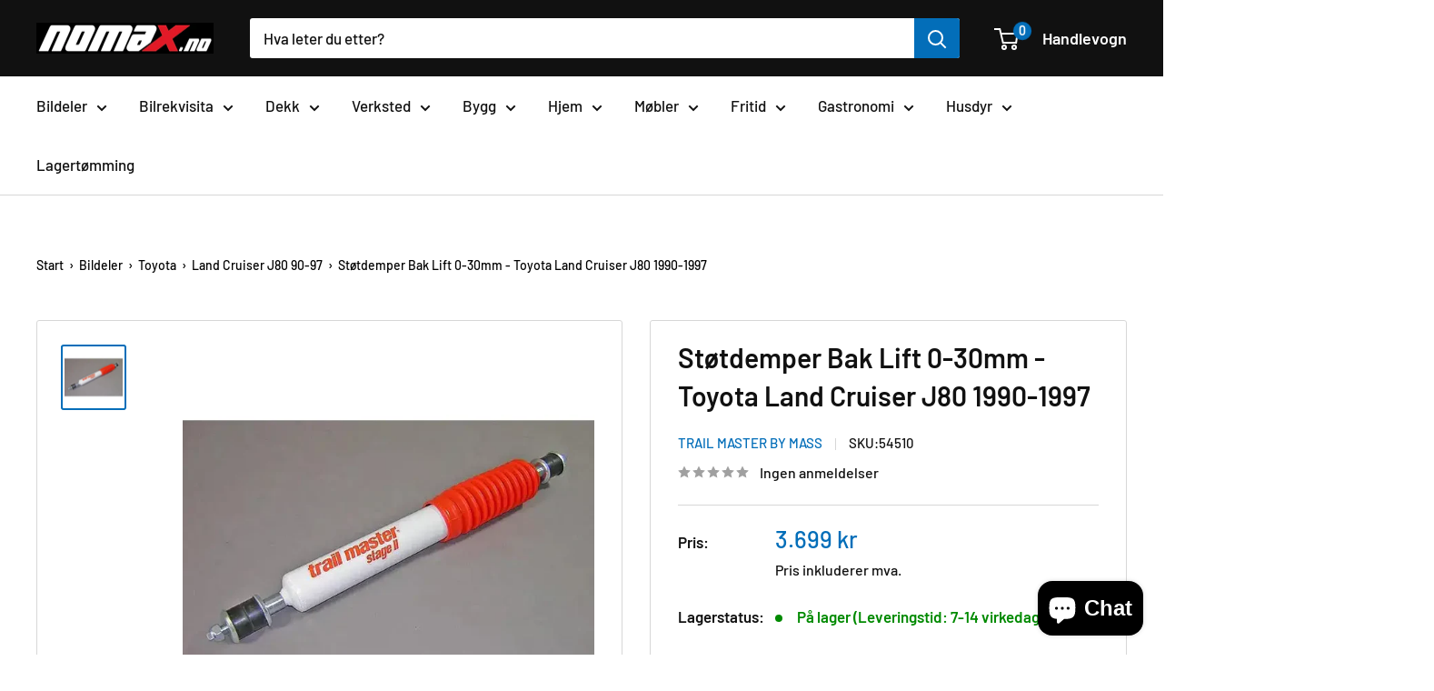

--- FILE ---
content_type: text/javascript
request_url: https://nomax.no/cdn/shop/t/24/assets/custom.js?v=102476495355921946141710618839
body_size: -570
content:
//# sourceMappingURL=/cdn/shop/t/24/assets/custom.js.map?v=102476495355921946141710618839


--- FILE ---
content_type: image/svg+xml
request_url: https://cdn.shopify.com/s/files/1/0534/8828/7894/files/klarna.DBYYkMwk.svg?v=1740759795
body_size: -52
content:
<svg aria-labelledby="pi-klarna" viewBox="0 0 38 24" height="24" width="38" role="img" xmlns="http://www.w3.org/2000/svg"><title id="pi-klarna">Klarna</title><g fill-rule="evenodd" fill="none" stroke-width="1" stroke="none"><path fill="#FFB3C7" d="M35 0H3C1.3 0 0 1.3 0 3v18c0 1.7 1.4 3 3 3h32c1.7 0 3-1.3 3-3V3c0-1.7-1.4-3-3-3z"></path><path fill="#FFB3C7" d="M35 1c1.1 0 2 .9 2 2v18c0 1.1-.9 2-2 2H3c-1.1 0-2-.9-2-2V3c0-1.1.9-2 2-2h32"></path><path fill-rule="nonzero" fill="#0A0B09" d="M34.117 13.184c-.487 0-.882.4-.882.892 0 .493.395.893.882.893.488 0 .883-.4.883-.893a.888.888 0 00-.883-.892zm-2.903-.69c0-.676-.57-1.223-1.274-1.223-.704 0-1.274.547-1.274 1.222 0 .675.57 1.223 1.274 1.223.704 0 1.274-.548 1.274-1.223zm.005-2.376h1.406v4.75h-1.406v-.303a2.446 2.446 0 01-1.394.435c-1.369 0-2.478-1.122-2.478-2.507 0-1.384 1.11-2.506 2.478-2.506.517 0 .996.16 1.394.435v-.304zm-11.253.619v-.619h-1.44v4.75h1.443v-2.217c0-.749.802-1.15 1.359-1.15h.016v-1.382c-.57 0-1.096.247-1.378.618zm-3.586 1.756c0-.675-.57-1.222-1.274-1.222-.703 0-1.274.547-1.274 1.222 0 .675.57 1.223 1.274 1.223.704 0 1.274-.548 1.274-1.223zm.005-2.375h1.406v4.75h-1.406v-.303A2.446 2.446 0 0114.99 15c-1.368 0-2.478-1.122-2.478-2.507 0-1.384 1.11-2.506 2.478-2.506.517 0 .997.16 1.394.435v-.304zm8.463-.128c-.561 0-1.093.177-1.448.663v-.535H22v4.75h1.417v-2.496c0-.722.479-1.076 1.055-1.076.618 0 .973.374.973 1.066v2.507h1.405v-3.021c0-1.106-.87-1.858-2.002-1.858zM10.465 14.87h1.472V8h-1.472v6.868zM4 14.87h1.558V8H4v6.87zM9.45 8a5.497 5.497 0 01-1.593 3.9l2.154 2.97H8.086l-2.341-3.228.604-.458A3.96 3.96 0 007.926 8H9.45z"></path></g></svg>

--- FILE ---
content_type: text/javascript
request_url: https://nomax.no/cdn/shop/t/24/assets/theme.js?v=100826050309035837771710618839
body_size: 61507
content:
var __create=Object.create,__defProp=Object.defineProperty,__getOwnPropDesc=Object.getOwnPropertyDescriptor,__getOwnPropNames=Object.getOwnPropertyNames,__getProtoOf=Object.getPrototypeOf,__hasOwnProp=Object.prototype.hasOwnProperty,__commonJS=(cb,mod)=>function(){return mod||(0,cb[__getOwnPropNames(cb)[0]])((mod={exports:{}}).exports,mod),mod.exports},__copyProps=(to,from,except,desc)=>{if(from&&typeof from=="object"||typeof from=="function")for(let key of __getOwnPropNames(from))!__hasOwnProp.call(to,key)&&key!==except&&__defProp(to,key,{get:()=>from[key],enumerable:!(desc=__getOwnPropDesc(from,key))||desc.enumerable});return to},__toESM=(mod,isNodeMode,target)=>(target=mod!=null?__create(__getProtoOf(mod)):{},__copyProps(isNodeMode||!mod||!mod.__esModule?__defProp(target,"default",{value:mod,enumerable:!0}):target,mod)),require_fastdom=__commonJS({"node_modules/fastdom/fastdom.js"(exports,module){(function(win){"use strict";var debug=function(){},raf=win.requestAnimationFrame||win.webkitRequestAnimationFrame||win.mozRequestAnimationFrame||win.msRequestAnimationFrame||function(cb){return setTimeout(cb,16)};function FastDom(){var self=this;self.reads=[],self.writes=[],self.raf=raf.bind(win),debug("initialized",self)}FastDom.prototype={constructor:FastDom,runTasks:function(tasks){debug("run tasks");for(var task;task=tasks.shift();)task()},measure:function(fn,ctx){debug("measure");var task=ctx?fn.bind(ctx):fn;return this.reads.push(task),scheduleFlush(this),task},mutate:function(fn,ctx){debug("mutate");var task=ctx?fn.bind(ctx):fn;return this.writes.push(task),scheduleFlush(this),task},clear:function(task){return debug("clear",task),remove(this.reads,task)||remove(this.writes,task)},extend:function(props){if(debug("extend",props),typeof props!="object")throw new Error("expected object");var child=Object.create(this);return mixin(child,props),child.fastdom=this,child.initialize&&child.initialize(),child},catch:null};function scheduleFlush(fastdom6){fastdom6.scheduled||(fastdom6.scheduled=!0,fastdom6.raf(flush.bind(null,fastdom6)),debug("flush scheduled"))}function flush(fastdom6){debug("flush");var writes=fastdom6.writes,reads=fastdom6.reads,error;try{debug("flushing reads",reads.length),fastdom6.runTasks(reads),debug("flushing writes",writes.length),fastdom6.runTasks(writes)}catch(e){error=e}if(fastdom6.scheduled=!1,(reads.length||writes.length)&&scheduleFlush(fastdom6),error)if(debug("task errored",error.message),fastdom6.catch)fastdom6.catch(error);else throw error}function remove(array,item){var index=array.indexOf(item);return!!~index&&!!array.splice(index,1)}function mixin(target,source){for(var key in source)source.hasOwnProperty(key)&&(target[key]=source[key])}var exports2=win.fastdom=win.fastdom||new FastDom;typeof define=="function"?define(function(){return exports2}):typeof module=="object"&&(module.exports=exports2)})(typeof window<"u"?window:exports)}}),require_ev_emitter=__commonJS({"node_modules/ev-emitter/ev-emitter.js"(exports,module){(function(global,factory){typeof define=="function"&&define.amd?define(factory):typeof module=="object"&&module.exports?module.exports=factory():global.EvEmitter=factory()})(typeof window<"u"?window:exports,function(){"use strict";function EvEmitter(){}var proto=EvEmitter.prototype;return proto.on=function(eventName,listener){if(!(!eventName||!listener)){var events=this._events=this._events||{},listeners=events[eventName]=events[eventName]||[];return listeners.indexOf(listener)==-1&&listeners.push(listener),this}},proto.once=function(eventName,listener){if(!(!eventName||!listener)){this.on(eventName,listener);var onceEvents=this._onceEvents=this._onceEvents||{},onceListeners=onceEvents[eventName]=onceEvents[eventName]||{};return onceListeners[listener]=!0,this}},proto.off=function(eventName,listener){var listeners=this._events&&this._events[eventName];if(!(!listeners||!listeners.length)){var index=listeners.indexOf(listener);return index!=-1&&listeners.splice(index,1),this}},proto.emitEvent=function(eventName,args){var listeners=this._events&&this._events[eventName];if(!(!listeners||!listeners.length)){listeners=listeners.slice(0),args=args||[];for(var onceListeners=this._onceEvents&&this._onceEvents[eventName],i=0;i<listeners.length;i++){var listener=listeners[i],isOnce=onceListeners&&onceListeners[listener];isOnce&&(this.off(eventName,listener),delete onceListeners[listener]),listener.apply(this,args)}return this}},proto.allOff=function(){delete this._events,delete this._onceEvents},EvEmitter})}}),require_get_size=__commonJS({"node_modules/get-size/get-size.js"(exports,module){(function(window2,factory){typeof define=="function"&&define.amd?define(factory):typeof module=="object"&&module.exports?module.exports=factory():window2.getSize=factory()})(window,function(){"use strict";function getStyleSize(value){var num=parseFloat(value),isValid=value.indexOf("%")==-1&&!isNaN(num);return isValid&&num}function noop(){}var logError=typeof console>"u"?noop:function(message){console.error(message)},measurements=["paddingLeft","paddingRight","paddingTop","paddingBottom","marginLeft","marginRight","marginTop","marginBottom","borderLeftWidth","borderRightWidth","borderTopWidth","borderBottomWidth"],measurementsLength=measurements.length;function getZeroSize(){for(var size={width:0,height:0,innerWidth:0,innerHeight:0,outerWidth:0,outerHeight:0},i=0;i<measurementsLength;i++){var measurement=measurements[i];size[measurement]=0}return size}function getStyle(elem){var style=getComputedStyle(elem);return style||logError("Style returned "+style+". Are you running this code in a hidden iframe on Firefox? See https://bit.ly/getsizebug1"),style}var isSetup=!1,isBoxSizeOuter;function setup(){if(!isSetup){isSetup=!0;var div=document.createElement("div");div.style.width="200px",div.style.padding="1px 2px 3px 4px",div.style.borderStyle="solid",div.style.borderWidth="1px 2px 3px 4px",div.style.boxSizing="border-box";var body=document.body||document.documentElement;body.appendChild(div);var style=getStyle(div);isBoxSizeOuter=Math.round(getStyleSize(style.width))==200,getSize.isBoxSizeOuter=isBoxSizeOuter,body.removeChild(div)}}function getSize(elem){if(setup(),typeof elem=="string"&&(elem=document.querySelector(elem)),!(!elem||typeof elem!="object"||!elem.nodeType)){var style=getStyle(elem);if(style.display=="none")return getZeroSize();var size={};size.width=elem.offsetWidth,size.height=elem.offsetHeight;for(var isBorderBox=size.isBorderBox=style.boxSizing=="border-box",i=0;i<measurementsLength;i++){var measurement=measurements[i],value=style[measurement],num=parseFloat(value);size[measurement]=isNaN(num)?0:num}var paddingWidth=size.paddingLeft+size.paddingRight,paddingHeight=size.paddingTop+size.paddingBottom,marginWidth=size.marginLeft+size.marginRight,marginHeight=size.marginTop+size.marginBottom,borderWidth=size.borderLeftWidth+size.borderRightWidth,borderHeight=size.borderTopWidth+size.borderBottomWidth,isBorderBoxSizeOuter=isBorderBox&&isBoxSizeOuter,styleWidth=getStyleSize(style.width);styleWidth!==!1&&(size.width=styleWidth+(isBorderBoxSizeOuter?0:paddingWidth+borderWidth));var styleHeight=getStyleSize(style.height);return styleHeight!==!1&&(size.height=styleHeight+(isBorderBoxSizeOuter?0:paddingHeight+borderHeight)),size.innerWidth=size.width-(paddingWidth+borderWidth),size.innerHeight=size.height-(paddingHeight+borderHeight),size.outerWidth=size.width+marginWidth,size.outerHeight=size.height+marginHeight,size}}return getSize})}}),require_matches_selector=__commonJS({"node_modules/desandro-matches-selector/matches-selector.js"(exports,module){(function(window2,factory){"use strict";typeof define=="function"&&define.amd?define(factory):typeof module=="object"&&module.exports?module.exports=factory():window2.matchesSelector=factory()})(window,function(){"use strict";var matchesMethod=function(){var ElemProto=window.Element.prototype;if(ElemProto.matches)return"matches";if(ElemProto.matchesSelector)return"matchesSelector";for(var prefixes=["webkit","moz","ms","o"],i=0;i<prefixes.length;i++){var prefix=prefixes[i],method=prefix+"MatchesSelector";if(ElemProto[method])return method}}();return function(elem,selector){return elem[matchesMethod](selector)}})}}),require_utils=__commonJS({"node_modules/fizzy-ui-utils/utils.js"(exports,module){(function(window2,factory){typeof define=="function"&&define.amd?define(["desandro-matches-selector/matches-selector"],function(matchesSelector){return factory(window2,matchesSelector)}):typeof module=="object"&&module.exports?module.exports=factory(window2,require_matches_selector()):window2.fizzyUIUtils=factory(window2,window2.matchesSelector)})(window,function(window2,matchesSelector){"use strict";var utils={};utils.extend=function(a,b){for(var prop in b)a[prop]=b[prop];return a},utils.modulo=function(num,div){return(num%div+div)%div};var arraySlice=Array.prototype.slice;utils.makeArray=function(obj){if(Array.isArray(obj))return obj;if(obj==null)return[];var isArrayLike=typeof obj=="object"&&typeof obj.length=="number";return isArrayLike?arraySlice.call(obj):[obj]},utils.removeFrom=function(ary,obj){var index=ary.indexOf(obj);index!=-1&&ary.splice(index,1)},utils.getParent=function(elem,selector){for(;elem.parentNode&&elem!=document.body;)if(elem=elem.parentNode,matchesSelector(elem,selector))return elem},utils.getQueryElement=function(elem){return typeof elem=="string"?document.querySelector(elem):elem},utils.handleEvent=function(event2){var method="on"+event2.type;this[method]&&this[method](event2)},utils.filterFindElements=function(elems,selector){elems=utils.makeArray(elems);var ffElems=[];return elems.forEach(function(elem){if(elem instanceof HTMLElement){if(!selector){ffElems.push(elem);return}matchesSelector(elem,selector)&&ffElems.push(elem);for(var childElems=elem.querySelectorAll(selector),i=0;i<childElems.length;i++)ffElems.push(childElems[i])}}),ffElems},utils.debounceMethod=function(_class,methodName,threshold){threshold=threshold||100;var method=_class.prototype[methodName],timeoutName=methodName+"Timeout";_class.prototype[methodName]=function(){var timeout=this[timeoutName];clearTimeout(timeout);var args=arguments,_this=this;this[timeoutName]=setTimeout(function(){method.apply(_this,args),delete _this[timeoutName]},threshold)}},utils.docReady=function(callback){var readyState=document.readyState;readyState=="complete"||readyState=="interactive"?setTimeout(callback):document.addEventListener("DOMContentLoaded",callback)},utils.toDashed=function(str){return str.replace(/(.)([A-Z])/g,function(match,$1,$2){return $1+"-"+$2}).toLowerCase()};var console2=window2.console;return utils.htmlInit=function(WidgetClass,namespace){utils.docReady(function(){var dashedNamespace=utils.toDashed(namespace),dataAttr="data-"+dashedNamespace,dataAttrElems=document.querySelectorAll("["+dataAttr+"]"),jsDashElems=document.querySelectorAll(".js-"+dashedNamespace),elems=utils.makeArray(dataAttrElems).concat(utils.makeArray(jsDashElems)),dataOptionsAttr=dataAttr+"-options",jQuery=window2.jQuery;elems.forEach(function(elem){var attr=elem.getAttribute(dataAttr)||elem.getAttribute(dataOptionsAttr),options;try{options=attr&&JSON.parse(attr)}catch(error){console2&&console2.error("Error parsing "+dataAttr+" on "+elem.className+": "+error);return}var instance=new WidgetClass(elem,options);jQuery&&jQuery.data(elem,namespace,instance)})})},utils})}}),require_cell=__commonJS({"node_modules/flickity/js/cell.js"(exports,module){(function(window2,factory){typeof define=="function"&&define.amd?define(["get-size/get-size"],function(getSize){return factory(window2,getSize)}):typeof module=="object"&&module.exports?module.exports=factory(window2,require_get_size()):(window2.Flickity=window2.Flickity||{},window2.Flickity.Cell=factory(window2,window2.getSize))})(window,function(window2,getSize){"use strict";function Cell(elem,parent){this.element=elem,this.parent=parent,this.create()}var proto=Cell.prototype;return proto.create=function(){this.element.style.position="absolute",this.element.setAttribute("aria-hidden","true"),this.x=0,this.shift=0},proto.destroy=function(){this.unselect(),this.element.style.position="";var side=this.parent.originSide;this.element.style[side]=""},proto.getSize=function(){this.size=getSize(this.element)},proto.setPosition=function(x){this.x=x,this.updateTarget(),this.renderPosition(x)},proto.updateTarget=proto.setDefaultTarget=function(){var marginProperty=this.parent.originSide=="left"?"marginLeft":"marginRight";this.target=this.x+this.size[marginProperty]+this.size.width*this.parent.cellAlign},proto.renderPosition=function(x){var side=this.parent.originSide;this.element.style[side]=this.parent.getPositionValue(x)},proto.select=function(){this.element.classList.add("is-selected"),this.element.removeAttribute("aria-hidden")},proto.unselect=function(){this.element.classList.remove("is-selected"),this.element.setAttribute("aria-hidden","true")},proto.wrapShift=function(shift){this.shift=shift,this.renderPosition(this.x+this.parent.slideableWidth*shift)},proto.remove=function(){this.element.parentNode.removeChild(this.element)},Cell})}}),require_slide=__commonJS({"node_modules/flickity/js/slide.js"(exports,module){(function(window2,factory){typeof define=="function"&&define.amd?define(factory):typeof module=="object"&&module.exports?module.exports=factory():(window2.Flickity=window2.Flickity||{},window2.Flickity.Slide=factory())})(window,function(){"use strict";function Slide(parent){this.parent=parent,this.isOriginLeft=parent.originSide=="left",this.cells=[],this.outerWidth=0,this.height=0}var proto=Slide.prototype;return proto.addCell=function(cell){if(this.cells.push(cell),this.outerWidth+=cell.size.outerWidth,this.height=Math.max(cell.size.outerHeight,this.height),this.cells.length==1){this.x=cell.x;var beginMargin=this.isOriginLeft?"marginLeft":"marginRight";this.firstMargin=cell.size[beginMargin]}},proto.updateTarget=function(){var endMargin=this.isOriginLeft?"marginRight":"marginLeft",lastCell=this.getLastCell(),lastMargin=lastCell?lastCell.size[endMargin]:0,slideWidth=this.outerWidth-(this.firstMargin+lastMargin);this.target=this.x+this.firstMargin+slideWidth*this.parent.cellAlign},proto.getLastCell=function(){return this.cells[this.cells.length-1]},proto.select=function(){this.cells.forEach(function(cell){cell.select()})},proto.unselect=function(){this.cells.forEach(function(cell){cell.unselect()})},proto.getCellElements=function(){return this.cells.map(function(cell){return cell.element})},Slide})}}),require_animate=__commonJS({"node_modules/flickity/js/animate.js"(exports,module){(function(window2,factory){typeof define=="function"&&define.amd?define(["fizzy-ui-utils/utils"],function(utils){return factory(window2,utils)}):typeof module=="object"&&module.exports?module.exports=factory(window2,require_utils()):(window2.Flickity=window2.Flickity||{},window2.Flickity.animatePrototype=factory(window2,window2.fizzyUIUtils))})(window,function(window2,utils){"use strict";var proto={};return proto.startAnimation=function(){this.isAnimating||(this.isAnimating=!0,this.restingFrames=0,this.animate())},proto.animate=function(){this.applyDragForce(),this.applySelectedAttraction();var previousX=this.x;if(this.integratePhysics(),this.positionSlider(),this.settle(previousX),this.isAnimating){var _this=this;requestAnimationFrame(function(){_this.animate()})}},proto.positionSlider=function(){var x=this.x;this.options.wrapAround&&this.cells.length>1&&(x=utils.modulo(x,this.slideableWidth),x=x-this.slideableWidth,this.shiftWrapCells(x)),this.setTranslateX(x,this.isAnimating),this.dispatchScrollEvent()},proto.setTranslateX=function(x,is3d){x+=this.cursorPosition,x=this.options.rightToLeft?-x:x;var translateX=this.getPositionValue(x);this.slider.style.transform=is3d?"translate3d("+translateX+",0,0)":"translateX("+translateX+")"},proto.dispatchScrollEvent=function(){var firstSlide=this.slides[0];if(firstSlide){var positionX=-this.x-firstSlide.target,progress=positionX/this.slidesWidth;this.dispatchEvent("scroll",null,[progress,positionX])}},proto.positionSliderAtSelected=function(){this.cells.length&&(this.x=-this.selectedSlide.target,this.velocity=0,this.positionSlider())},proto.getPositionValue=function(position){return this.options.percentPosition?Math.round(position/this.size.innerWidth*1e4)*.01+"%":Math.round(position)+"px"},proto.settle=function(previousX){!this.isPointerDown&&Math.round(this.x*100)==Math.round(previousX*100)&&this.restingFrames++,this.restingFrames>2&&(this.isAnimating=!1,delete this.isFreeScrolling,this.positionSlider(),this.dispatchEvent("settle",null,[this.selectedIndex]))},proto.shiftWrapCells=function(x){var beforeGap=this.cursorPosition+x;this._shiftCells(this.beforeShiftCells,beforeGap,-1);var afterGap=this.size.innerWidth-(x+this.slideableWidth+this.cursorPosition);this._shiftCells(this.afterShiftCells,afterGap,1)},proto._shiftCells=function(cells,gap,shift){for(var i=0;i<cells.length;i++){var cell=cells[i],cellShift=gap>0?shift:0;cell.wrapShift(cellShift),gap-=cell.size.outerWidth}},proto._unshiftCells=function(cells){if(!(!cells||!cells.length))for(var i=0;i<cells.length;i++)cells[i].wrapShift(0)},proto.integratePhysics=function(){this.x+=this.velocity,this.velocity*=this.getFrictionFactor()},proto.applyForce=function(force){this.velocity+=force},proto.getFrictionFactor=function(){return 1-this.options[this.isFreeScrolling?"freeScrollFriction":"friction"]},proto.getRestingPosition=function(){return this.x+this.velocity/(1-this.getFrictionFactor())},proto.applyDragForce=function(){if(!(!this.isDraggable||!this.isPointerDown)){var dragVelocity=this.dragX-this.x,dragForce=dragVelocity-this.velocity;this.applyForce(dragForce)}},proto.applySelectedAttraction=function(){var dragDown=this.isDraggable&&this.isPointerDown;if(!(dragDown||this.isFreeScrolling||!this.slides.length)){var distance=this.selectedSlide.target*-1-this.x,force=distance*this.options.selectedAttraction;this.applyForce(force)}},proto})}}),require_flickity=__commonJS({"node_modules/flickity/js/flickity.js"(exports,module){(function(window2,factory){if(typeof define=="function"&&define.amd)define(["ev-emitter/ev-emitter","get-size/get-size","fizzy-ui-utils/utils","./cell","./slide","./animate"],function(EvEmitter,getSize,utils,Cell,Slide,animatePrototype){return factory(window2,EvEmitter,getSize,utils,Cell,Slide,animatePrototype)});else if(typeof module=="object"&&module.exports)module.exports=factory(window2,require_ev_emitter(),require_get_size(),require_utils(),require_cell(),require_slide(),require_animate());else{var _Flickity=window2.Flickity;window2.Flickity=factory(window2,window2.EvEmitter,window2.getSize,window2.fizzyUIUtils,_Flickity.Cell,_Flickity.Slide,_Flickity.animatePrototype)}})(window,function(window2,EvEmitter,getSize,utils,Cell,Slide,animatePrototype){"use strict";var jQuery=window2.jQuery,getComputedStyle2=window2.getComputedStyle,console2=window2.console;function moveElements(elems,toElem){for(elems=utils.makeArray(elems);elems.length;)toElem.appendChild(elems.shift())}var GUID=0,instances={};function Flickity10(element,options){var queryElement=utils.getQueryElement(element);if(!queryElement){console2&&console2.error("Bad element for Flickity: "+(queryElement||element));return}if(this.element=queryElement,this.element.flickityGUID){var instance=instances[this.element.flickityGUID];return instance.option(options),instance}jQuery&&(this.$element=jQuery(this.element)),this.options=utils.extend({},this.constructor.defaults),this.option(options),this._create()}Flickity10.defaults={accessibility:!0,cellAlign:"center",freeScrollFriction:.075,friction:.28,namespaceJQueryEvents:!0,percentPosition:!0,resize:!0,selectedAttraction:.025,setGallerySize:!0},Flickity10.createMethods=[];var proto=Flickity10.prototype;utils.extend(proto,EvEmitter.prototype),proto._create=function(){var id=this.guid=++GUID;this.element.flickityGUID=id,instances[id]=this,this.selectedIndex=0,this.restingFrames=0,this.x=0,this.velocity=0,this.originSide=this.options.rightToLeft?"right":"left",this.viewport=document.createElement("div"),this.viewport.className="flickity-viewport",this._createSlider(),(this.options.resize||this.options.watchCSS)&&window2.addEventListener("resize",this);for(var eventName in this.options.on){var listener=this.options.on[eventName];this.on(eventName,listener)}Flickity10.createMethods.forEach(function(method){this[method]()},this),this.options.watchCSS?this.watchCSS():this.activate()},proto.option=function(opts){utils.extend(this.options,opts)},proto.activate=function(){if(!this.isActive){this.isActive=!0,this.element.classList.add("flickity-enabled"),this.options.rightToLeft&&this.element.classList.add("flickity-rtl"),this.getSize();var cellElems=this._filterFindCellElements(this.element.children);moveElements(cellElems,this.slider),this.viewport.appendChild(this.slider),this.element.appendChild(this.viewport),this.reloadCells(),this.options.accessibility&&(this.element.tabIndex=0,this.element.addEventListener("keydown",this)),this.emitEvent("activate"),this.selectInitialIndex(),this.isInitActivated=!0,this.dispatchEvent("ready")}},proto._createSlider=function(){var slider=document.createElement("div");slider.className="flickity-slider",slider.style[this.originSide]=0,this.slider=slider},proto._filterFindCellElements=function(elems){return utils.filterFindElements(elems,this.options.cellSelector)},proto.reloadCells=function(){this.cells=this._makeCells(this.slider.children),this.positionCells(),this._getWrapShiftCells(),this.setGallerySize()},proto._makeCells=function(elems){var cellElems=this._filterFindCellElements(elems),cells=cellElems.map(function(cellElem){return new Cell(cellElem,this)},this);return cells},proto.getLastCell=function(){return this.cells[this.cells.length-1]},proto.getLastSlide=function(){return this.slides[this.slides.length-1]},proto.positionCells=function(){this._sizeCells(this.cells),this._positionCells(0)},proto._positionCells=function(index){index=index||0,this.maxCellHeight=index&&this.maxCellHeight||0;var cellX=0;if(index>0){var startCell=this.cells[index-1];cellX=startCell.x+startCell.size.outerWidth}for(var len=this.cells.length,i=index;i<len;i++){var cell=this.cells[i];cell.setPosition(cellX),cellX+=cell.size.outerWidth,this.maxCellHeight=Math.max(cell.size.outerHeight,this.maxCellHeight)}this.slideableWidth=cellX,this.updateSlides(),this._containSlides(),this.slidesWidth=len?this.getLastSlide().target-this.slides[0].target:0},proto._sizeCells=function(cells){cells.forEach(function(cell){cell.getSize()})},proto.updateSlides=function(){if(this.slides=[],!!this.cells.length){var slide=new Slide(this);this.slides.push(slide);var isOriginLeft=this.originSide=="left",nextMargin=isOriginLeft?"marginRight":"marginLeft",canCellFit=this._getCanCellFit();this.cells.forEach(function(cell,i){if(!slide.cells.length){slide.addCell(cell);return}var slideWidth=slide.outerWidth-slide.firstMargin+(cell.size.outerWidth-cell.size[nextMargin]);canCellFit.call(this,i,slideWidth)||(slide.updateTarget(),slide=new Slide(this),this.slides.push(slide)),slide.addCell(cell)},this),slide.updateTarget(),this.updateSelectedSlide()}},proto._getCanCellFit=function(){var groupCells=this.options.groupCells;if(groupCells){if(typeof groupCells=="number"){var number=parseInt(groupCells,10);return function(i){return i%number!==0}}}else return function(){return!1};var percentMatch=typeof groupCells=="string"&&groupCells.match(/^(\d+)%$/),percent=percentMatch?parseInt(percentMatch[1],10)/100:1;return function(i,slideWidth){return slideWidth<=(this.size.innerWidth+1)*percent}},proto._init=proto.reposition=function(){this.positionCells(),this.positionSliderAtSelected()},proto.getSize=function(){this.size=getSize(this.element),this.setCellAlign(),this.cursorPosition=this.size.innerWidth*this.cellAlign};var cellAlignShorthands={center:{left:.5,right:.5},left:{left:0,right:1},right:{right:0,left:1}};return proto.setCellAlign=function(){var shorthand=cellAlignShorthands[this.options.cellAlign];this.cellAlign=shorthand?shorthand[this.originSide]:this.options.cellAlign},proto.setGallerySize=function(){if(this.options.setGallerySize){var height=this.options.adaptiveHeight&&this.selectedSlide?this.selectedSlide.height:this.maxCellHeight;this.viewport.style.height=height+"px"}},proto._getWrapShiftCells=function(){if(this.options.wrapAround){this._unshiftCells(this.beforeShiftCells),this._unshiftCells(this.afterShiftCells);var gapX=this.cursorPosition,cellIndex=this.cells.length-1;this.beforeShiftCells=this._getGapCells(gapX,cellIndex,-1),gapX=this.size.innerWidth-this.cursorPosition,this.afterShiftCells=this._getGapCells(gapX,0,1)}},proto._getGapCells=function(gapX,cellIndex,increment){for(var cells=[];gapX>0;){var cell=this.cells[cellIndex];if(!cell)break;cells.push(cell),cellIndex+=increment,gapX-=cell.size.outerWidth}return cells},proto._containSlides=function(){if(!(!this.options.contain||this.options.wrapAround||!this.cells.length)){var isRightToLeft=this.options.rightToLeft,beginMargin=isRightToLeft?"marginRight":"marginLeft",endMargin=isRightToLeft?"marginLeft":"marginRight",contentWidth=this.slideableWidth-this.getLastCell().size[endMargin],isContentSmaller=contentWidth<this.size.innerWidth,beginBound=this.cursorPosition+this.cells[0].size[beginMargin],endBound=contentWidth-this.size.innerWidth*(1-this.cellAlign);this.slides.forEach(function(slide){isContentSmaller?slide.target=contentWidth*this.cellAlign:(slide.target=Math.max(slide.target,beginBound),slide.target=Math.min(slide.target,endBound))},this)}},proto.dispatchEvent=function(type,event2,args){var emitArgs=event2?[event2].concat(args):args;if(this.emitEvent(type,emitArgs),jQuery&&this.$element){type+=this.options.namespaceJQueryEvents?".flickity":"";var $event=type;if(event2){var jQEvent=jQuery.Event(event2);jQEvent.type=type,$event=jQEvent}this.$element.trigger($event,args)}},proto.select=function(index,isWrap,isInstant){if(this.isActive&&(index=parseInt(index,10),this._wrapSelect(index),(this.options.wrapAround||isWrap)&&(index=utils.modulo(index,this.slides.length)),!!this.slides[index])){var prevIndex=this.selectedIndex;this.selectedIndex=index,this.updateSelectedSlide(),isInstant?this.positionSliderAtSelected():this.startAnimation(),this.options.adaptiveHeight&&this.setGallerySize(),this.dispatchEvent("select",null,[index]),index!=prevIndex&&this.dispatchEvent("change",null,[index]),this.dispatchEvent("cellSelect")}},proto._wrapSelect=function(index){var len=this.slides.length,isWrapping=this.options.wrapAround&&len>1;if(!isWrapping)return index;var wrapIndex=utils.modulo(index,len),delta=Math.abs(wrapIndex-this.selectedIndex),backWrapDelta=Math.abs(wrapIndex+len-this.selectedIndex),forewardWrapDelta=Math.abs(wrapIndex-len-this.selectedIndex);!this.isDragSelect&&backWrapDelta<delta?index+=len:!this.isDragSelect&&forewardWrapDelta<delta&&(index-=len),index<0?this.x-=this.slideableWidth:index>=len&&(this.x+=this.slideableWidth)},proto.previous=function(isWrap,isInstant){this.select(this.selectedIndex-1,isWrap,isInstant)},proto.next=function(isWrap,isInstant){this.select(this.selectedIndex+1,isWrap,isInstant)},proto.updateSelectedSlide=function(){var slide=this.slides[this.selectedIndex];slide&&(this.unselectSelectedSlide(),this.selectedSlide=slide,slide.select(),this.selectedCells=slide.cells,this.selectedElements=slide.getCellElements(),this.selectedCell=slide.cells[0],this.selectedElement=this.selectedElements[0])},proto.unselectSelectedSlide=function(){this.selectedSlide&&this.selectedSlide.unselect()},proto.selectInitialIndex=function(){var initialIndex=this.options.initialIndex;if(this.isInitActivated){this.select(this.selectedIndex,!1,!0);return}if(initialIndex&&typeof initialIndex=="string"){var cell=this.queryCell(initialIndex);if(cell){this.selectCell(initialIndex,!1,!0);return}}var index=0;initialIndex&&this.slides[initialIndex]&&(index=initialIndex),this.select(index,!1,!0)},proto.selectCell=function(value,isWrap,isInstant){var cell=this.queryCell(value);if(cell){var index=this.getCellSlideIndex(cell);this.select(index,isWrap,isInstant)}},proto.getCellSlideIndex=function(cell){for(var i=0;i<this.slides.length;i++){var slide=this.slides[i],index=slide.cells.indexOf(cell);if(index!=-1)return i}},proto.getCell=function(elem){for(var i=0;i<this.cells.length;i++){var cell=this.cells[i];if(cell.element==elem)return cell}},proto.getCells=function(elems){elems=utils.makeArray(elems);var cells=[];return elems.forEach(function(elem){var cell=this.getCell(elem);cell&&cells.push(cell)},this),cells},proto.getCellElements=function(){return this.cells.map(function(cell){return cell.element})},proto.getParentCell=function(elem){var cell=this.getCell(elem);return cell||(elem=utils.getParent(elem,".flickity-slider > *"),this.getCell(elem))},proto.getAdjacentCellElements=function(adjCount,index){if(!adjCount)return this.selectedSlide.getCellElements();index=index===void 0?this.selectedIndex:index;var len=this.slides.length;if(1+adjCount*2>=len)return this.getCellElements();for(var cellElems=[],i=index-adjCount;i<=index+adjCount;i++){var slideIndex=this.options.wrapAround?utils.modulo(i,len):i,slide=this.slides[slideIndex];slide&&(cellElems=cellElems.concat(slide.getCellElements()))}return cellElems},proto.queryCell=function(selector){if(typeof selector=="number")return this.cells[selector];if(typeof selector=="string"){if(selector.match(/^[#\.]?[\d\/]/))return;selector=this.element.querySelector(selector)}return this.getCell(selector)},proto.uiChange=function(){this.emitEvent("uiChange")},proto.childUIPointerDown=function(event2){event2.type!="touchstart"&&event2.preventDefault(),this.focus()},proto.onresize=function(){this.watchCSS(),this.resize()},utils.debounceMethod(Flickity10,"onresize",150),proto.resize=function(){if(this.isActive){this.getSize(),this.options.wrapAround&&(this.x=utils.modulo(this.x,this.slideableWidth)),this.positionCells(),this._getWrapShiftCells(),this.setGallerySize(),this.emitEvent("resize");var selectedElement=this.selectedElements&&this.selectedElements[0];this.selectCell(selectedElement,!1,!0)}},proto.watchCSS=function(){var watchOption=this.options.watchCSS;if(watchOption){var afterContent=getComputedStyle2(this.element,":after").content;afterContent.indexOf("flickity")!=-1?this.activate():this.deactivate()}},proto.onkeydown=function(event2){var isNotFocused=document.activeElement&&document.activeElement!=this.element;if(!(!this.options.accessibility||isNotFocused)){var handler=Flickity10.keyboardHandlers[event2.keyCode];handler&&handler.call(this)}},Flickity10.keyboardHandlers={37:function(){var leftMethod=this.options.rightToLeft?"next":"previous";this.uiChange(),this[leftMethod]()},39:function(){var rightMethod=this.options.rightToLeft?"previous":"next";this.uiChange(),this[rightMethod]()}},proto.focus=function(){var prevScrollY=window2.pageYOffset;this.element.focus({preventScroll:!0}),window2.pageYOffset!=prevScrollY&&window2.scrollTo(window2.pageXOffset,prevScrollY)},proto.deactivate=function(){this.isActive&&(this.element.classList.remove("flickity-enabled"),this.element.classList.remove("flickity-rtl"),this.unselectSelectedSlide(),this.cells.forEach(function(cell){cell.destroy()}),this.element.removeChild(this.viewport),moveElements(this.slider.children,this.element),this.options.accessibility&&(this.element.removeAttribute("tabIndex"),this.element.removeEventListener("keydown",this)),this.isActive=!1,this.emitEvent("deactivate"))},proto.destroy=function(){this.deactivate(),window2.removeEventListener("resize",this),this.allOff(),this.emitEvent("destroy"),jQuery&&this.$element&&jQuery.removeData(this.element,"flickity"),delete this.element.flickityGUID,delete instances[this.guid]},utils.extend(proto,animatePrototype),Flickity10.data=function(elem){elem=utils.getQueryElement(elem);var id=elem&&elem.flickityGUID;return id&&instances[id]},utils.htmlInit(Flickity10,"flickity"),jQuery&&jQuery.bridget&&jQuery.bridget("flickity",Flickity10),Flickity10.setJQuery=function(jq){jQuery=jq},Flickity10.Cell=Cell,Flickity10.Slide=Slide,Flickity10})}}),require_unipointer=__commonJS({"node_modules/unipointer/unipointer.js"(exports,module){(function(window2,factory){typeof define=="function"&&define.amd?define(["ev-emitter/ev-emitter"],function(EvEmitter){return factory(window2,EvEmitter)}):typeof module=="object"&&module.exports?module.exports=factory(window2,require_ev_emitter()):window2.Unipointer=factory(window2,window2.EvEmitter)})(window,function(window2,EvEmitter){"use strict";function noop(){}function Unipointer(){}var proto=Unipointer.prototype=Object.create(EvEmitter.prototype);proto.bindStartEvent=function(elem){this._bindStartEvent(elem,!0)},proto.unbindStartEvent=function(elem){this._bindStartEvent(elem,!1)},proto._bindStartEvent=function(elem,isAdd){isAdd=isAdd===void 0?!0:isAdd;var bindMethod=isAdd?"addEventListener":"removeEventListener",startEvent="mousedown";"ontouchstart"in window2?startEvent="touchstart":window2.PointerEvent&&(startEvent="pointerdown"),elem[bindMethod](startEvent,this)},proto.handleEvent=function(event2){var method="on"+event2.type;this[method]&&this[method](event2)},proto.getTouch=function(touches){for(var i=0;i<touches.length;i++){var touch=touches[i];if(touch.identifier==this.pointerIdentifier)return touch}},proto.onmousedown=function(event2){var button=event2.button;button&&button!==0&&button!==1||this._pointerDown(event2,event2)},proto.ontouchstart=function(event2){this._pointerDown(event2,event2.changedTouches[0])},proto.onpointerdown=function(event2){this._pointerDown(event2,event2)},proto._pointerDown=function(event2,pointer){event2.button||this.isPointerDown||(this.isPointerDown=!0,this.pointerIdentifier=pointer.pointerId!==void 0?pointer.pointerId:pointer.identifier,this.pointerDown(event2,pointer))},proto.pointerDown=function(event2,pointer){this._bindPostStartEvents(event2),this.emitEvent("pointerDown",[event2,pointer])};var postStartEvents={mousedown:["mousemove","mouseup"],touchstart:["touchmove","touchend","touchcancel"],pointerdown:["pointermove","pointerup","pointercancel"]};return proto._bindPostStartEvents=function(event2){if(event2){var events=postStartEvents[event2.type];events.forEach(function(eventName){window2.addEventListener(eventName,this)},this),this._boundPointerEvents=events}},proto._unbindPostStartEvents=function(){this._boundPointerEvents&&(this._boundPointerEvents.forEach(function(eventName){window2.removeEventListener(eventName,this)},this),delete this._boundPointerEvents)},proto.onmousemove=function(event2){this._pointerMove(event2,event2)},proto.onpointermove=function(event2){event2.pointerId==this.pointerIdentifier&&this._pointerMove(event2,event2)},proto.ontouchmove=function(event2){var touch=this.getTouch(event2.changedTouches);touch&&this._pointerMove(event2,touch)},proto._pointerMove=function(event2,pointer){this.pointerMove(event2,pointer)},proto.pointerMove=function(event2,pointer){this.emitEvent("pointerMove",[event2,pointer])},proto.onmouseup=function(event2){this._pointerUp(event2,event2)},proto.onpointerup=function(event2){event2.pointerId==this.pointerIdentifier&&this._pointerUp(event2,event2)},proto.ontouchend=function(event2){var touch=this.getTouch(event2.changedTouches);touch&&this._pointerUp(event2,touch)},proto._pointerUp=function(event2,pointer){this._pointerDone(),this.pointerUp(event2,pointer)},proto.pointerUp=function(event2,pointer){this.emitEvent("pointerUp",[event2,pointer])},proto._pointerDone=function(){this._pointerReset(),this._unbindPostStartEvents(),this.pointerDone()},proto._pointerReset=function(){this.isPointerDown=!1,delete this.pointerIdentifier},proto.pointerDone=noop,proto.onpointercancel=function(event2){event2.pointerId==this.pointerIdentifier&&this._pointerCancel(event2,event2)},proto.ontouchcancel=function(event2){var touch=this.getTouch(event2.changedTouches);touch&&this._pointerCancel(event2,touch)},proto._pointerCancel=function(event2,pointer){this._pointerDone(),this.pointerCancel(event2,pointer)},proto.pointerCancel=function(event2,pointer){this.emitEvent("pointerCancel",[event2,pointer])},Unipointer.getPointerPoint=function(pointer){return{x:pointer.pageX,y:pointer.pageY}},Unipointer})}}),require_unidragger=__commonJS({"node_modules/unidragger/unidragger.js"(exports,module){(function(window2,factory){typeof define=="function"&&define.amd?define(["unipointer/unipointer"],function(Unipointer){return factory(window2,Unipointer)}):typeof module=="object"&&module.exports?module.exports=factory(window2,require_unipointer()):window2.Unidragger=factory(window2,window2.Unipointer)})(window,function(window2,Unipointer){"use strict";function Unidragger(){}var proto=Unidragger.prototype=Object.create(Unipointer.prototype);proto.bindHandles=function(){this._bindHandles(!0)},proto.unbindHandles=function(){this._bindHandles(!1)},proto._bindHandles=function(isAdd){isAdd=isAdd===void 0?!0:isAdd;for(var bindMethod=isAdd?"addEventListener":"removeEventListener",touchAction=isAdd?this._touchActionValue:"",i=0;i<this.handles.length;i++){var handle=this.handles[i];this._bindStartEvent(handle,isAdd),handle[bindMethod]("click",this),window2.PointerEvent&&(handle.style.touchAction=touchAction)}},proto._touchActionValue="none",proto.pointerDown=function(event2,pointer){var isOkay=this.okayPointerDown(event2);isOkay&&(this.pointerDownPointer={pageX:pointer.pageX,pageY:pointer.pageY},event2.preventDefault(),this.pointerDownBlur(),this._bindPostStartEvents(event2),this.emitEvent("pointerDown",[event2,pointer]))};var cursorNodes={TEXTAREA:!0,INPUT:!0,SELECT:!0,OPTION:!0},clickTypes={radio:!0,checkbox:!0,button:!0,submit:!0,image:!0,file:!0};return proto.okayPointerDown=function(event2){var isCursorNode=cursorNodes[event2.target.nodeName],isClickType=clickTypes[event2.target.type],isOkay=!isCursorNode||isClickType;return isOkay||this._pointerReset(),isOkay},proto.pointerDownBlur=function(){var focused=document.activeElement,canBlur=focused&&focused.blur&&focused!=document.body;canBlur&&focused.blur()},proto.pointerMove=function(event2,pointer){var moveVector=this._dragPointerMove(event2,pointer);this.emitEvent("pointerMove",[event2,pointer,moveVector]),this._dragMove(event2,pointer,moveVector)},proto._dragPointerMove=function(event2,pointer){var moveVector={x:pointer.pageX-this.pointerDownPointer.pageX,y:pointer.pageY-this.pointerDownPointer.pageY};return!this.isDragging&&this.hasDragStarted(moveVector)&&this._dragStart(event2,pointer),moveVector},proto.hasDragStarted=function(moveVector){return Math.abs(moveVector.x)>3||Math.abs(moveVector.y)>3},proto.pointerUp=function(event2,pointer){this.emitEvent("pointerUp",[event2,pointer]),this._dragPointerUp(event2,pointer)},proto._dragPointerUp=function(event2,pointer){this.isDragging?this._dragEnd(event2,pointer):this._staticClick(event2,pointer)},proto._dragStart=function(event2,pointer){this.isDragging=!0,this.isPreventingClicks=!0,this.dragStart(event2,pointer)},proto.dragStart=function(event2,pointer){this.emitEvent("dragStart",[event2,pointer])},proto._dragMove=function(event2,pointer,moveVector){this.isDragging&&this.dragMove(event2,pointer,moveVector)},proto.dragMove=function(event2,pointer,moveVector){event2.preventDefault(),this.emitEvent("dragMove",[event2,pointer,moveVector])},proto._dragEnd=function(event2,pointer){this.isDragging=!1,setTimeout(function(){delete this.isPreventingClicks}.bind(this)),this.dragEnd(event2,pointer)},proto.dragEnd=function(event2,pointer){this.emitEvent("dragEnd",[event2,pointer])},proto.onclick=function(event2){this.isPreventingClicks&&event2.preventDefault()},proto._staticClick=function(event2,pointer){this.isIgnoringMouseUp&&event2.type=="mouseup"||(this.staticClick(event2,pointer),event2.type!="mouseup"&&(this.isIgnoringMouseUp=!0,setTimeout(function(){delete this.isIgnoringMouseUp}.bind(this),400)))},proto.staticClick=function(event2,pointer){this.emitEvent("staticClick",[event2,pointer])},Unidragger.getPointerPoint=Unipointer.getPointerPoint,Unidragger})}}),require_drag=__commonJS({"node_modules/flickity/js/drag.js"(exports,module){(function(window2,factory){typeof define=="function"&&define.amd?define(["./flickity","unidragger/unidragger","fizzy-ui-utils/utils"],function(Flickity10,Unidragger,utils){return factory(window2,Flickity10,Unidragger,utils)}):typeof module=="object"&&module.exports?module.exports=factory(window2,require_flickity(),require_unidragger(),require_utils()):window2.Flickity=factory(window2,window2.Flickity,window2.Unidragger,window2.fizzyUIUtils)})(window,function(window2,Flickity10,Unidragger,utils){"use strict";utils.extend(Flickity10.defaults,{draggable:">1",dragThreshold:3}),Flickity10.createMethods.push("_createDrag");var proto=Flickity10.prototype;utils.extend(proto,Unidragger.prototype),proto._touchActionValue="pan-y";var isTouch="createTouch"in document,isTouchmoveScrollCanceled=!1;proto._createDrag=function(){this.on("activate",this.onActivateDrag),this.on("uiChange",this._uiChangeDrag),this.on("deactivate",this.onDeactivateDrag),this.on("cellChange",this.updateDraggable),isTouch&&!isTouchmoveScrollCanceled&&(window2.addEventListener("touchmove",function(){}),isTouchmoveScrollCanceled=!0)},proto.onActivateDrag=function(){this.handles=[this.viewport],this.bindHandles(),this.updateDraggable()},proto.onDeactivateDrag=function(){this.unbindHandles(),this.element.classList.remove("is-draggable")},proto.updateDraggable=function(){this.options.draggable==">1"?this.isDraggable=this.slides.length>1:this.isDraggable=this.options.draggable,this.isDraggable?this.element.classList.add("is-draggable"):this.element.classList.remove("is-draggable")},proto.bindDrag=function(){this.options.draggable=!0,this.updateDraggable()},proto.unbindDrag=function(){this.options.draggable=!1,this.updateDraggable()},proto._uiChangeDrag=function(){delete this.isFreeScrolling},proto.pointerDown=function(event2,pointer){if(!this.isDraggable){this._pointerDownDefault(event2,pointer);return}var isOkay=this.okayPointerDown(event2);isOkay&&(this._pointerDownPreventDefault(event2),this.pointerDownFocus(event2),document.activeElement!=this.element&&this.pointerDownBlur(),this.dragX=this.x,this.viewport.classList.add("is-pointer-down"),this.pointerDownScroll=getScrollPosition(),window2.addEventListener("scroll",this),this._pointerDownDefault(event2,pointer))},proto._pointerDownDefault=function(event2,pointer){this.pointerDownPointer={pageX:pointer.pageX,pageY:pointer.pageY},this._bindPostStartEvents(event2),this.dispatchEvent("pointerDown",event2,[pointer])};var focusNodes={INPUT:!0,TEXTAREA:!0,SELECT:!0};proto.pointerDownFocus=function(event2){var isFocusNode=focusNodes[event2.target.nodeName];isFocusNode||this.focus()},proto._pointerDownPreventDefault=function(event2){var isTouchStart=event2.type=="touchstart",isTouchPointer=event2.pointerType=="touch",isFocusNode=focusNodes[event2.target.nodeName];!isTouchStart&&!isTouchPointer&&!isFocusNode&&event2.preventDefault()},proto.hasDragStarted=function(moveVector){return Math.abs(moveVector.x)>this.options.dragThreshold},proto.pointerUp=function(event2,pointer){delete this.isTouchScrolling,this.viewport.classList.remove("is-pointer-down"),this.dispatchEvent("pointerUp",event2,[pointer]),this._dragPointerUp(event2,pointer)},proto.pointerDone=function(){window2.removeEventListener("scroll",this),delete this.pointerDownScroll},proto.dragStart=function(event2,pointer){this.isDraggable&&(this.dragStartPosition=this.x,this.startAnimation(),window2.removeEventListener("scroll",this),this.dispatchEvent("dragStart",event2,[pointer]))},proto.pointerMove=function(event2,pointer){var moveVector=this._dragPointerMove(event2,pointer);this.dispatchEvent("pointerMove",event2,[pointer,moveVector]),this._dragMove(event2,pointer,moveVector)},proto.dragMove=function(event2,pointer,moveVector){if(this.isDraggable){event2.preventDefault(),this.previousDragX=this.dragX;var direction=this.options.rightToLeft?-1:1;this.options.wrapAround&&(moveVector.x=moveVector.x%this.slideableWidth);var dragX=this.dragStartPosition+moveVector.x*direction;if(!this.options.wrapAround&&this.slides.length){var originBound=Math.max(-this.slides[0].target,this.dragStartPosition);dragX=dragX>originBound?(dragX+originBound)*.5:dragX;var endBound=Math.min(-this.getLastSlide().target,this.dragStartPosition);dragX=dragX<endBound?(dragX+endBound)*.5:dragX}this.dragX=dragX,this.dragMoveTime=new Date,this.dispatchEvent("dragMove",event2,[pointer,moveVector])}},proto.dragEnd=function(event2,pointer){if(this.isDraggable){this.options.freeScroll&&(this.isFreeScrolling=!0);var index=this.dragEndRestingSelect();if(this.options.freeScroll&&!this.options.wrapAround){var restingX=this.getRestingPosition();this.isFreeScrolling=-restingX>this.slides[0].target&&-restingX<this.getLastSlide().target}else!this.options.freeScroll&&index==this.selectedIndex&&(index+=this.dragEndBoostSelect());delete this.previousDragX,this.isDragSelect=this.options.wrapAround,this.select(index),delete this.isDragSelect,this.dispatchEvent("dragEnd",event2,[pointer])}},proto.dragEndRestingSelect=function(){var restingX=this.getRestingPosition(),distance=Math.abs(this.getSlideDistance(-restingX,this.selectedIndex)),positiveResting=this._getClosestResting(restingX,distance,1),negativeResting=this._getClosestResting(restingX,distance,-1),index=positiveResting.distance<negativeResting.distance?positiveResting.index:negativeResting.index;return index},proto._getClosestResting=function(restingX,distance,increment){for(var index=this.selectedIndex,minDistance=1/0,condition=this.options.contain&&!this.options.wrapAround?function(d,md){return d<=md}:function(d,md){return d<md};condition(distance,minDistance)&&(index+=increment,minDistance=distance,distance=this.getSlideDistance(-restingX,index),distance!==null);)distance=Math.abs(distance);return{distance:minDistance,index:index-increment}},proto.getSlideDistance=function(x,index){var len=this.slides.length,isWrapAround=this.options.wrapAround&&len>1,slideIndex=isWrapAround?utils.modulo(index,len):index,slide=this.slides[slideIndex];if(!slide)return null;var wrap=isWrapAround?this.slideableWidth*Math.floor(index/len):0;return x-(slide.target+wrap)},proto.dragEndBoostSelect=function(){if(this.previousDragX===void 0||!this.dragMoveTime||new Date-this.dragMoveTime>100)return 0;var distance=this.getSlideDistance(-this.dragX,this.selectedIndex),delta=this.previousDragX-this.dragX;return distance>0&&delta>0?1:distance<0&&delta<0?-1:0},proto.staticClick=function(event2,pointer){var clickedCell=this.getParentCell(event2.target),cellElem=clickedCell&&clickedCell.element,cellIndex=clickedCell&&this.cells.indexOf(clickedCell);this.dispatchEvent("staticClick",event2,[pointer,cellElem,cellIndex])},proto.onscroll=function(){var scroll=getScrollPosition(),scrollMoveX=this.pointerDownScroll.x-scroll.x,scrollMoveY=this.pointerDownScroll.y-scroll.y;(Math.abs(scrollMoveX)>3||Math.abs(scrollMoveY)>3)&&this._pointerDone()};function getScrollPosition(){return{x:window2.pageXOffset,y:window2.pageYOffset}}return Flickity10})}}),require_prev_next_button=__commonJS({"node_modules/flickity/js/prev-next-button.js"(exports,module){(function(window2,factory){typeof define=="function"&&define.amd?define(["./flickity","unipointer/unipointer","fizzy-ui-utils/utils"],function(Flickity10,Unipointer,utils){return factory(window2,Flickity10,Unipointer,utils)}):typeof module=="object"&&module.exports?module.exports=factory(window2,require_flickity(),require_unipointer(),require_utils()):factory(window2,window2.Flickity,window2.Unipointer,window2.fizzyUIUtils)})(window,function(window2,Flickity10,Unipointer,utils){"use strict";var svgURI="http://www.w3.org/2000/svg";function PrevNextButton(direction,parent){this.direction=direction,this.parent=parent,this._create()}PrevNextButton.prototype=Object.create(Unipointer.prototype),PrevNextButton.prototype._create=function(){this.isEnabled=!0,this.isPrevious=this.direction==-1;var leftDirection=this.parent.options.rightToLeft?1:-1;this.isLeft=this.direction==leftDirection;var element=this.element=document.createElement("button");element.className="flickity-button flickity-prev-next-button",element.className+=this.isPrevious?" previous":" next",element.setAttribute("type","button"),this.disable(),element.setAttribute("aria-label",this.isPrevious?"Previous":"Next");var svg=this.createSVG();element.appendChild(svg),this.parent.on("select",this.update.bind(this)),this.on("pointerDown",this.parent.childUIPointerDown.bind(this.parent))},PrevNextButton.prototype.activate=function(){this.bindStartEvent(this.element),this.element.addEventListener("click",this),this.parent.element.appendChild(this.element)},PrevNextButton.prototype.deactivate=function(){this.parent.element.removeChild(this.element),this.unbindStartEvent(this.element),this.element.removeEventListener("click",this)},PrevNextButton.prototype.createSVG=function(){var svg=document.createElementNS(svgURI,"svg");svg.setAttribute("class","flickity-button-icon"),svg.setAttribute("viewBox","0 0 100 100");var path=document.createElementNS(svgURI,"path"),pathMovements=getArrowMovements(this.parent.options.arrowShape);return path.setAttribute("d",pathMovements),path.setAttribute("class","arrow"),this.isLeft||path.setAttribute("transform","translate(100, 100) rotate(180) "),svg.appendChild(path),svg};function getArrowMovements(shape){return typeof shape=="string"?shape:"M "+shape.x0+",50 L "+shape.x1+","+(shape.y1+50)+" L "+shape.x2+","+(shape.y2+50)+" L "+shape.x3+",50  L "+shape.x2+","+(50-shape.y2)+" L "+shape.x1+","+(50-shape.y1)+" Z"}PrevNextButton.prototype.handleEvent=utils.handleEvent,PrevNextButton.prototype.onclick=function(){if(this.isEnabled){this.parent.uiChange();var method=this.isPrevious?"previous":"next";this.parent[method]()}},PrevNextButton.prototype.enable=function(){this.isEnabled||(this.element.disabled=!1,this.isEnabled=!0)},PrevNextButton.prototype.disable=function(){this.isEnabled&&(this.element.disabled=!0,this.isEnabled=!1)},PrevNextButton.prototype.update=function(){var slides=this.parent.slides;if(this.parent.options.wrapAround&&slides.length>1){this.enable();return}var lastIndex=slides.length?slides.length-1:0,boundIndex=this.isPrevious?0:lastIndex,method=this.parent.selectedIndex==boundIndex?"disable":"enable";this[method]()},PrevNextButton.prototype.destroy=function(){this.deactivate(),this.allOff()},utils.extend(Flickity10.defaults,{prevNextButtons:!0,arrowShape:{x0:10,x1:60,y1:50,x2:70,y2:40,x3:30}}),Flickity10.createMethods.push("_createPrevNextButtons");var proto=Flickity10.prototype;return proto._createPrevNextButtons=function(){this.options.prevNextButtons&&(this.prevButton=new PrevNextButton(-1,this),this.nextButton=new PrevNextButton(1,this),this.on("activate",this.activatePrevNextButtons))},proto.activatePrevNextButtons=function(){this.prevButton.activate(),this.nextButton.activate(),this.on("deactivate",this.deactivatePrevNextButtons)},proto.deactivatePrevNextButtons=function(){this.prevButton.deactivate(),this.nextButton.deactivate(),this.off("deactivate",this.deactivatePrevNextButtons)},Flickity10.PrevNextButton=PrevNextButton,Flickity10})}}),require_page_dots=__commonJS({"node_modules/flickity/js/page-dots.js"(exports,module){(function(window2,factory){typeof define=="function"&&define.amd?define(["./flickity","unipointer/unipointer","fizzy-ui-utils/utils"],function(Flickity10,Unipointer,utils){return factory(window2,Flickity10,Unipointer,utils)}):typeof module=="object"&&module.exports?module.exports=factory(window2,require_flickity(),require_unipointer(),require_utils()):factory(window2,window2.Flickity,window2.Unipointer,window2.fizzyUIUtils)})(window,function(window2,Flickity10,Unipointer,utils){"use strict";function PageDots(parent){this.parent=parent,this._create()}PageDots.prototype=Object.create(Unipointer.prototype),PageDots.prototype._create=function(){this.holder=document.createElement("ol"),this.holder.className="flickity-page-dots",this.dots=[],this.handleClick=this.onClick.bind(this),this.on("pointerDown",this.parent.childUIPointerDown.bind(this.parent))},PageDots.prototype.activate=function(){this.setDots(),this.holder.addEventListener("click",this.handleClick),this.bindStartEvent(this.holder),this.parent.element.appendChild(this.holder)},PageDots.prototype.deactivate=function(){this.holder.removeEventListener("click",this.handleClick),this.unbindStartEvent(this.holder),this.parent.element.removeChild(this.holder)},PageDots.prototype.setDots=function(){var delta=this.parent.slides.length-this.dots.length;delta>0?this.addDots(delta):delta<0&&this.removeDots(-delta)},PageDots.prototype.addDots=function(count){for(var fragment=document.createDocumentFragment(),newDots=[],length=this.dots.length,max=length+count,i=length;i<max;i++){var dot=document.createElement("li");dot.className="dot",dot.setAttribute("aria-label","Page dot "+(i+1)),fragment.appendChild(dot),newDots.push(dot)}this.holder.appendChild(fragment),this.dots=this.dots.concat(newDots)},PageDots.prototype.removeDots=function(count){var removeDots=this.dots.splice(this.dots.length-count,count);removeDots.forEach(function(dot){this.holder.removeChild(dot)},this)},PageDots.prototype.updateSelected=function(){this.selectedDot&&(this.selectedDot.className="dot",this.selectedDot.removeAttribute("aria-current")),this.dots.length&&(this.selectedDot=this.dots[this.parent.selectedIndex],this.selectedDot.className="dot is-selected",this.selectedDot.setAttribute("aria-current","step"))},PageDots.prototype.onTap=PageDots.prototype.onClick=function(event2){var target=event2.target;if(target.nodeName=="LI"){this.parent.uiChange();var index=this.dots.indexOf(target);this.parent.select(index)}},PageDots.prototype.destroy=function(){this.deactivate(),this.allOff()},Flickity10.PageDots=PageDots,utils.extend(Flickity10.defaults,{pageDots:!0}),Flickity10.createMethods.push("_createPageDots");var proto=Flickity10.prototype;return proto._createPageDots=function(){this.options.pageDots&&(this.pageDots=new PageDots(this),this.on("activate",this.activatePageDots),this.on("select",this.updateSelectedPageDots),this.on("cellChange",this.updatePageDots),this.on("resize",this.updatePageDots),this.on("deactivate",this.deactivatePageDots))},proto.activatePageDots=function(){this.pageDots.activate()},proto.updateSelectedPageDots=function(){this.pageDots.updateSelected()},proto.updatePageDots=function(){this.pageDots.setDots()},proto.deactivatePageDots=function(){this.pageDots.deactivate()},Flickity10.PageDots=PageDots,Flickity10})}}),require_player=__commonJS({"node_modules/flickity/js/player.js"(exports,module){(function(window2,factory){typeof define=="function"&&define.amd?define(["ev-emitter/ev-emitter","fizzy-ui-utils/utils","./flickity"],function(EvEmitter,utils,Flickity10){return factory(EvEmitter,utils,Flickity10)}):typeof module=="object"&&module.exports?module.exports=factory(require_ev_emitter(),require_utils(),require_flickity()):factory(window2.EvEmitter,window2.fizzyUIUtils,window2.Flickity)})(window,function(EvEmitter,utils,Flickity10){"use strict";function Player(parent){this.parent=parent,this.state="stopped",this.onVisibilityChange=this.visibilityChange.bind(this),this.onVisibilityPlay=this.visibilityPlay.bind(this)}Player.prototype=Object.create(EvEmitter.prototype),Player.prototype.play=function(){if(this.state!="playing"){var isPageHidden=document.hidden;if(isPageHidden){document.addEventListener("visibilitychange",this.onVisibilityPlay);return}this.state="playing",document.addEventListener("visibilitychange",this.onVisibilityChange),this.tick()}},Player.prototype.tick=function(){if(this.state=="playing"){var time=this.parent.options.autoPlay;time=typeof time=="number"?time:3e3;var _this=this;this.clear(),this.timeout=setTimeout(function(){_this.parent.next(!0),_this.tick()},time)}},Player.prototype.stop=function(){this.state="stopped",this.clear(),document.removeEventListener("visibilitychange",this.onVisibilityChange)},Player.prototype.clear=function(){clearTimeout(this.timeout)},Player.prototype.pause=function(){this.state=="playing"&&(this.state="paused",this.clear())},Player.prototype.unpause=function(){this.state=="paused"&&this.play()},Player.prototype.visibilityChange=function(){var isPageHidden=document.hidden;this[isPageHidden?"pause":"unpause"]()},Player.prototype.visibilityPlay=function(){this.play(),document.removeEventListener("visibilitychange",this.onVisibilityPlay)},utils.extend(Flickity10.defaults,{pauseAutoPlayOnHover:!0}),Flickity10.createMethods.push("_createPlayer");var proto=Flickity10.prototype;return proto._createPlayer=function(){this.player=new Player(this),this.on("activate",this.activatePlayer),this.on("uiChange",this.stopPlayer),this.on("pointerDown",this.stopPlayer),this.on("deactivate",this.deactivatePlayer)},proto.activatePlayer=function(){this.options.autoPlay&&(this.player.play(),this.element.addEventListener("mouseenter",this))},proto.playPlayer=function(){this.player.play()},proto.stopPlayer=function(){this.player.stop()},proto.pausePlayer=function(){this.player.pause()},proto.unpausePlayer=function(){this.player.unpause()},proto.deactivatePlayer=function(){this.player.stop(),this.element.removeEventListener("mouseenter",this)},proto.onmouseenter=function(){this.options.pauseAutoPlayOnHover&&(this.player.pause(),this.element.addEventListener("mouseleave",this))},proto.onmouseleave=function(){this.player.unpause(),this.element.removeEventListener("mouseleave",this)},Flickity10.Player=Player,Flickity10})}}),require_add_remove_cell=__commonJS({"node_modules/flickity/js/add-remove-cell.js"(exports,module){(function(window2,factory){typeof define=="function"&&define.amd?define(["./flickity","fizzy-ui-utils/utils"],function(Flickity10,utils){return factory(window2,Flickity10,utils)}):typeof module=="object"&&module.exports?module.exports=factory(window2,require_flickity(),require_utils()):factory(window2,window2.Flickity,window2.fizzyUIUtils)})(window,function(window2,Flickity10,utils){"use strict";function getCellsFragment(cells){var fragment=document.createDocumentFragment();return cells.forEach(function(cell){fragment.appendChild(cell.element)}),fragment}var proto=Flickity10.prototype;return proto.insert=function(elems,index){var cells=this._makeCells(elems);if(!(!cells||!cells.length)){var len=this.cells.length;index=index===void 0?len:index;var fragment=getCellsFragment(cells),isAppend=index==len;if(isAppend)this.slider.appendChild(fragment);else{var insertCellElement=this.cells[index].element;this.slider.insertBefore(fragment,insertCellElement)}if(index===0)this.cells=cells.concat(this.cells);else if(isAppend)this.cells=this.cells.concat(cells);else{var endCells=this.cells.splice(index,len-index);this.cells=this.cells.concat(cells).concat(endCells)}this._sizeCells(cells),this.cellChange(index,!0)}},proto.append=function(elems){this.insert(elems,this.cells.length)},proto.prepend=function(elems){this.insert(elems,0)},proto.remove=function(elems){var cells=this.getCells(elems);if(!(!cells||!cells.length)){var minCellIndex=this.cells.length-1;cells.forEach(function(cell){cell.remove();var index=this.cells.indexOf(cell);minCellIndex=Math.min(index,minCellIndex),utils.removeFrom(this.cells,cell)},this),this.cellChange(minCellIndex,!0)}},proto.cellSizeChange=function(elem){var cell=this.getCell(elem);if(cell){cell.getSize();var index=this.cells.indexOf(cell);this.cellChange(index)}},proto.cellChange=function(changedCellIndex,isPositioningSlider){var prevSelectedElem=this.selectedElement;this._positionCells(changedCellIndex),this._getWrapShiftCells(),this.setGallerySize();var cell=this.getCell(prevSelectedElem);cell&&(this.selectedIndex=this.getCellSlideIndex(cell)),this.selectedIndex=Math.min(this.slides.length-1,this.selectedIndex),this.emitEvent("cellChange",[changedCellIndex]),this.select(this.selectedIndex),isPositioningSlider&&this.positionSliderAtSelected()},Flickity10})}}),require_lazyload=__commonJS({"node_modules/flickity/js/lazyload.js"(exports,module){(function(window2,factory){typeof define=="function"&&define.amd?define(["./flickity","fizzy-ui-utils/utils"],function(Flickity10,utils){return factory(window2,Flickity10,utils)}):typeof module=="object"&&module.exports?module.exports=factory(window2,require_flickity(),require_utils()):factory(window2,window2.Flickity,window2.fizzyUIUtils)})(window,function(window2,Flickity10,utils){"use strict";Flickity10.createMethods.push("_createLazyload");var proto=Flickity10.prototype;proto._createLazyload=function(){this.on("select",this.lazyLoad)},proto.lazyLoad=function(){var lazyLoad=this.options.lazyLoad;if(lazyLoad){var adjCount=typeof lazyLoad=="number"?lazyLoad:0,cellElems=this.getAdjacentCellElements(adjCount),lazyImages=[];cellElems.forEach(function(cellElem){var lazyCellImages=getCellLazyImages(cellElem);lazyImages=lazyImages.concat(lazyCellImages)}),lazyImages.forEach(function(img){new LazyLoader(img,this)},this)}};function getCellLazyImages(cellElem){if(cellElem.nodeName=="IMG"){var lazyloadAttr=cellElem.getAttribute("data-flickity-lazyload"),srcAttr=cellElem.getAttribute("data-flickity-lazyload-src"),srcsetAttr=cellElem.getAttribute("data-flickity-lazyload-srcset");if(lazyloadAttr||srcAttr||srcsetAttr)return[cellElem]}var lazySelector="img[data-flickity-lazyload], img[data-flickity-lazyload-src], img[data-flickity-lazyload-srcset]",imgs=cellElem.querySelectorAll(lazySelector);return utils.makeArray(imgs)}function LazyLoader(img,flickity){this.img=img,this.flickity=flickity,this.load()}return LazyLoader.prototype.handleEvent=utils.handleEvent,LazyLoader.prototype.load=function(){this.img.addEventListener("load",this),this.img.addEventListener("error",this);var src=this.img.getAttribute("data-flickity-lazyload")||this.img.getAttribute("data-flickity-lazyload-src"),srcset=this.img.getAttribute("data-flickity-lazyload-srcset");this.img.src=src,srcset&&this.img.setAttribute("srcset",srcset),this.img.removeAttribute("data-flickity-lazyload"),this.img.removeAttribute("data-flickity-lazyload-src"),this.img.removeAttribute("data-flickity-lazyload-srcset")},LazyLoader.prototype.onload=function(event2){this.complete(event2,"flickity-lazyloaded")},LazyLoader.prototype.onerror=function(event2){this.complete(event2,"flickity-lazyerror")},LazyLoader.prototype.complete=function(event2,className){this.img.removeEventListener("load",this),this.img.removeEventListener("error",this);var cell=this.flickity.getParentCell(this.img),cellElem=cell&&cell.element;this.flickity.cellSizeChange(cellElem),this.img.classList.add(className),this.flickity.dispatchEvent("lazyLoad",event2,cellElem)},Flickity10.LazyLoader=LazyLoader,Flickity10})}}),require_js=__commonJS({"node_modules/flickity/js/index.js"(exports,module){(function(window2,factory){typeof define=="function"&&define.amd?define(["./flickity","./drag","./prev-next-button","./page-dots","./player","./add-remove-cell","./lazyload"],factory):typeof module=="object"&&module.exports&&(module.exports=factory(require_flickity(),require_drag(),require_prev_next_button(),require_page_dots(),require_player(),require_add_remove_cell(),require_lazyload()))})(window,function(Flickity10){return Flickity10})}}),require_flickity_fade=__commonJS({"node_modules/flickity-fade/flickity-fade.js"(exports,module){(function(window2,factory){typeof define=="function"&&define.amd?define(["flickity/js/index","fizzy-ui-utils/utils"],factory):typeof module=="object"&&module.exports?module.exports=factory(require_js(),require_utils()):factory(window2.Flickity,window2.fizzyUIUtils)})(exports,function(Flickity10,utils){var Slide=Flickity10.Slide,slideUpdateTarget=Slide.prototype.updateTarget;Slide.prototype.updateTarget=function(){if(slideUpdateTarget.apply(this,arguments),!!this.parent.options.fade){var slideTargetX=this.target-this.x,firstCellX=this.cells[0].x;this.cells.forEach(function(cell){var targetX=cell.x-firstCellX-slideTargetX;cell.renderPosition(targetX)})}},Slide.prototype.setOpacity=function(alpha){this.cells.forEach(function(cell){cell.element.style.opacity=alpha})};var proto=Flickity10.prototype;Flickity10.createMethods.push("_createFade"),proto._createFade=function(){this.fadeIndex=this.selectedIndex,this.prevSelectedIndex=this.selectedIndex,this.on("select",this.onSelectFade),this.on("dragEnd",this.onDragEndFade),this.on("settle",this.onSettleFade),this.on("activate",this.onActivateFade),this.on("deactivate",this.onDeactivateFade)};var updateSlides=proto.updateSlides;proto.updateSlides=function(){updateSlides.apply(this,arguments),this.options.fade&&this.slides.forEach(function(slide,i){var alpha=i==this.selectedIndex?1:0;slide.setOpacity(alpha)},this)},proto.onSelectFade=function(){this.fadeIndex=Math.min(this.prevSelectedIndex,this.slides.length-1),this.prevSelectedIndex=this.selectedIndex},proto.onSettleFade=function(){if(delete this.didDragEnd,!!this.options.fade){this.selectedSlide.setOpacity(1);var fadedSlide=this.slides[this.fadeIndex];fadedSlide&&this.fadeIndex!=this.selectedIndex&&this.slides[this.fadeIndex].setOpacity(0)}},proto.onDragEndFade=function(){this.didDragEnd=!0},proto.onActivateFade=function(){this.options.fade&&this.element.classList.add("is-fade")},proto.onDeactivateFade=function(){this.options.fade&&(this.element.classList.remove("is-fade"),this.slides.forEach(function(slide){slide.setOpacity("")}))};var positionSlider=proto.positionSlider;proto.positionSlider=function(){if(!this.options.fade){positionSlider.apply(this,arguments);return}this.fadeSlides(),this.dispatchScrollEvent()};var positionSliderAtSelected=proto.positionSliderAtSelected;proto.positionSliderAtSelected=function(){this.options.fade&&this.setTranslateX(0),positionSliderAtSelected.apply(this,arguments)},proto.fadeSlides=function(){if(!(this.slides.length<2)){var indexes=this.getFadeIndexes(),fadeSlideA=this.slides[indexes.a],fadeSlideB=this.slides[indexes.b],distance=this.wrapDifference(fadeSlideA.target,fadeSlideB.target),progress=this.wrapDifference(fadeSlideA.target,-this.x);progress=progress/distance,fadeSlideA.setOpacity(1-progress),fadeSlideB.setOpacity(progress);var fadeHideIndex=indexes.a;this.isDragging&&(fadeHideIndex=progress>.5?indexes.a:indexes.b);var isNewHideIndex=this.fadeHideIndex!=null&&this.fadeHideIndex!=fadeHideIndex&&this.fadeHideIndex!=indexes.a&&this.fadeHideIndex!=indexes.b;isNewHideIndex&&this.slides[this.fadeHideIndex].setOpacity(0),this.fadeHideIndex=fadeHideIndex}},proto.getFadeIndexes=function(){return!this.isDragging&&!this.didDragEnd?{a:this.fadeIndex,b:this.selectedIndex}:this.options.wrapAround?this.getFadeDragWrapIndexes():this.getFadeDragLimitIndexes()},proto.getFadeDragWrapIndexes=function(){var distances=this.slides.map(function(slide,i){return this.getSlideDistance(-this.x,i)},this),absDistances=distances.map(function(distance2){return Math.abs(distance2)}),minDistance=Math.min.apply(Math,absDistances),closestIndex=absDistances.indexOf(minDistance),distance=distances[closestIndex],len=this.slides.length,delta=distance>=0?1:-1;return{a:closestIndex,b:utils.modulo(closestIndex+delta,len)}},proto.getFadeDragLimitIndexes=function(){for(var dragIndex=0,i=0;i<this.slides.length-1;i++){var slide=this.slides[i];if(-this.x<slide.target)break;dragIndex=i}return{a:dragIndex,b:dragIndex+1}},proto.wrapDifference=function(a,b){var diff=b-a;if(!this.options.wrapAround)return diff;var diffPlus=diff+this.slideableWidth,diffMinus=diff-this.slideableWidth;return Math.abs(diffPlus)<Math.abs(diff)&&(diff=diffPlus),Math.abs(diffMinus)<Math.abs(diff)&&(diff=diffMinus),diff};var _getWrapShiftCells=proto._getWrapShiftCells;proto._getWrapShiftCells=function(){this.options.fade||_getWrapShiftCells.apply(this,arguments)};var shiftWrapCells=proto.shiftWrapCells;return proto.shiftWrapCells=function(){this.options.fade||shiftWrapCells.apply(this,arguments)},Flickity10})}}),require_photoswipe=__commonJS({"node_modules/photoswipe/dist/photoswipe.js"(exports,module){(function(root,factory){typeof define=="function"&&define.amd?define(factory):typeof exports=="object"?module.exports=factory():root.PhotoSwipe=factory()})(exports,function(){"use strict";var PhotoSwipe2=function(template,UiClass,items,options){var framework={features:null,bind:function(target,type,listener,unbind){var methodName=(unbind?"remove":"add")+"EventListener";type=type.split(" ");for(var i=0;i<type.length;i++)type[i]&&target[methodName](type[i],listener,!1)},isArray:function(obj){return obj instanceof Array},createEl:function(classes,tag){var el=document.createElement(tag||"div");return classes&&(el.className=classes),el},getScrollY:function(){var yOffset=window.pageYOffset;return yOffset!==void 0?yOffset:document.documentElement.scrollTop},unbind:function(target,type,listener){framework.bind(target,type,listener,!0)},removeClass:function(el,className){var reg=new RegExp("(\\s|^)"+className+"(\\s|$)");el.className=el.className.replace(reg," ").replace(/^\s\s*/,"").replace(/\s\s*$/,"")},addClass:function(el,className){framework.hasClass(el,className)||(el.className+=(el.className?" ":"")+className)},hasClass:function(el,className){return el.className&&new RegExp("(^|\\s)"+className+"(\\s|$)").test(el.className)},getChildByClass:function(parentEl,childClassName){for(var node=parentEl.firstChild;node;){if(framework.hasClass(node,childClassName))return node;node=node.nextSibling}},arraySearch:function(array,value,key){for(var i=array.length;i--;)if(array[i][key]===value)return i;return-1},extend:function(o1,o2,preventOverwrite){for(var prop in o2)if(o2.hasOwnProperty(prop)){if(preventOverwrite&&o1.hasOwnProperty(prop))continue;o1[prop]=o2[prop]}},easing:{sine:{out:function(k){return Math.sin(k*(Math.PI/2))},inOut:function(k){return-(Math.cos(Math.PI*k)-1)/2}},cubic:{out:function(k){return--k*k*k+1}}},detectFeatures:function(){if(framework.features)return framework.features;var helperEl=framework.createEl(),helperStyle=helperEl.style,vendor="",features={};if(features.oldIE=document.all&&!document.addEventListener,features.touch="ontouchstart"in window,window.requestAnimationFrame&&(features.raf=window.requestAnimationFrame,features.caf=window.cancelAnimationFrame),features.pointerEvent=!!window.PointerEvent||navigator.msPointerEnabled,!features.pointerEvent){var ua=navigator.userAgent;if(/iP(hone|od)/.test(navigator.platform)){var v=navigator.appVersion.match(/OS (\d+)_(\d+)_?(\d+)?/);v&&v.length>0&&(v=parseInt(v[1],10),v>=1&&v<8&&(features.isOldIOSPhone=!0))}var match=ua.match(/Android\s([0-9\.]*)/),androidversion=match?match[1]:0;androidversion=parseFloat(androidversion),androidversion>=1&&(androidversion<4.4&&(features.isOldAndroid=!0),features.androidVersion=androidversion),features.isMobileOpera=/opera mini|opera mobi/i.test(ua)}for(var styleChecks=["transform","perspective","animationName"],vendors=["","webkit","Moz","ms","O"],styleCheckItem,styleName,i=0;i<4;i++){vendor=vendors[i];for(var a=0;a<3;a++)styleCheckItem=styleChecks[a],styleName=vendor+(vendor?styleCheckItem.charAt(0).toUpperCase()+styleCheckItem.slice(1):styleCheckItem),!features[styleCheckItem]&&styleName in helperStyle&&(features[styleCheckItem]=styleName);vendor&&!features.raf&&(vendor=vendor.toLowerCase(),features.raf=window[vendor+"RequestAnimationFrame"],features.raf&&(features.caf=window[vendor+"CancelAnimationFrame"]||window[vendor+"CancelRequestAnimationFrame"]))}if(!features.raf){var lastTime=0;features.raf=function(fn){var currTime=new Date().getTime(),timeToCall=Math.max(0,16-(currTime-lastTime)),id=window.setTimeout(function(){fn(currTime+timeToCall)},timeToCall);return lastTime=currTime+timeToCall,id},features.caf=function(id){clearTimeout(id)}}return features.svg=!!document.createElementNS&&!!document.createElementNS("http://www.w3.org/2000/svg","svg").createSVGRect,framework.features=features,features}};framework.detectFeatures(),framework.features.oldIE&&(framework.bind=function(target,type,listener,unbind){type=type.split(" ");for(var methodName=(unbind?"detach":"attach")+"Event",evName,_handleEv=function(){listener.handleEvent.call(listener)},i=0;i<type.length;i++)if(evName=type[i],evName)if(typeof listener=="object"&&listener.handleEvent){if(!unbind)listener["oldIE"+evName]=_handleEv;else if(!listener["oldIE"+evName])return!1;target[methodName]("on"+evName,listener["oldIE"+evName])}else target[methodName]("on"+evName,listener)});var self=this,DOUBLE_TAP_RADIUS=25,NUM_HOLDERS=3,_options={allowPanToNext:!0,spacing:.12,bgOpacity:1,mouseUsed:!1,loop:!0,pinchToClose:!0,closeOnScroll:!0,closeOnVerticalDrag:!0,verticalDragRange:.75,hideAnimationDuration:333,showAnimationDuration:333,showHideOpacity:!1,focus:!0,escKey:!0,arrowKeys:!0,mainScrollEndFriction:.35,panEndFriction:.35,isClickableElement:function(el){return el.tagName==="A"},getDoubleTapZoom:function(isMouseClick,item){return isMouseClick||item.initialZoomLevel<.7?1:1.33},maxSpreadZoom:1.33,modal:!0,scaleMode:"fit"};framework.extend(_options,options);var _getEmptyPoint=function(){return{x:0,y:0}},_isOpen,_isDestroying,_closedByScroll,_currentItemIndex,_containerStyle,_containerShiftIndex,_currPanDist=_getEmptyPoint(),_startPanOffset=_getEmptyPoint(),_panOffset=_getEmptyPoint(),_upMoveEvents,_downEvents,_globalEventHandlers,_viewportSize={},_currZoomLevel,_startZoomLevel,_translatePrefix,_translateSufix,_updateSizeInterval,_itemsNeedUpdate,_currPositionIndex=0,_offset={},_slideSize=_getEmptyPoint(),_itemHolders,_prevItemIndex,_indexDiff=0,_dragStartEvent,_dragMoveEvent,_dragEndEvent,_dragCancelEvent,_transformKey,_pointerEventEnabled,_isFixedPosition=!0,_likelyTouchDevice,_modules=[],_requestAF,_cancelAF,_initalClassName,_initalWindowScrollY,_oldIE,_currentWindowScrollY,_features,_windowVisibleSize={},_renderMaxResolution=!1,_orientationChangeTimeout,_registerModule=function(name,module2){framework.extend(self,module2.publicMethods),_modules.push(name)},_getLoopedId=function(index){var numSlides=_getNumItems();return index>numSlides-1?index-numSlides:index<0?numSlides+index:index},_listeners={},_listen=function(name,fn){return _listeners[name]||(_listeners[name]=[]),_listeners[name].push(fn)},_shout=function(name){var listeners=_listeners[name];if(listeners){var args=Array.prototype.slice.call(arguments);args.shift();for(var i=0;i<listeners.length;i++)listeners[i].apply(self,args)}},_getCurrentTime=function(){return new Date().getTime()},_applyBgOpacity=function(opacity){_bgOpacity=opacity,self.bg.style.opacity=opacity*_options.bgOpacity},_applyZoomTransform=function(styleObj,x,y,zoom,item){(!_renderMaxResolution||item&&item!==self.currItem)&&(zoom=zoom/(item?item.fitRatio:self.currItem.fitRatio)),styleObj[_transformKey]=_translatePrefix+x+"px, "+y+"px"+_translateSufix+" scale("+zoom+")"},_applyCurrentZoomPan=function(allowRenderResolution){_currZoomElementStyle&&(allowRenderResolution&&(_currZoomLevel>self.currItem.fitRatio?_renderMaxResolution||(_setImageSize(self.currItem,!1,!0),_renderMaxResolution=!0):_renderMaxResolution&&(_setImageSize(self.currItem),_renderMaxResolution=!1)),_applyZoomTransform(_currZoomElementStyle,_panOffset.x,_panOffset.y,_currZoomLevel))},_applyZoomPanToItem=function(item){item.container&&_applyZoomTransform(item.container.style,item.initialPosition.x,item.initialPosition.y,item.initialZoomLevel,item)},_setTranslateX=function(x,elStyle){elStyle[_transformKey]=_translatePrefix+x+"px, 0px"+_translateSufix},_moveMainScroll=function(x,dragging){if(!_options.loop&&dragging){var newSlideIndexOffset=_currentItemIndex+(_slideSize.x*_currPositionIndex-x)/_slideSize.x,delta2=Math.round(x-_mainScrollPos.x);(newSlideIndexOffset<0&&delta2>0||newSlideIndexOffset>=_getNumItems()-1&&delta2<0)&&(x=_mainScrollPos.x+delta2*_options.mainScrollEndFriction)}_mainScrollPos.x=x,_setTranslateX(x,_containerStyle)},_calculatePanOffset=function(axis,zoomLevel){var m=_midZoomPoint[axis]-_offset[axis];return _startPanOffset[axis]+_currPanDist[axis]+m-m*(zoomLevel/_startZoomLevel)},_equalizePoints=function(p1,p22){p1.x=p22.x,p1.y=p22.y,p22.id&&(p1.id=p22.id)},_roundPoint=function(p3){p3.x=Math.round(p3.x),p3.y=Math.round(p3.y)},_mouseMoveTimeout=null,_onFirstMouseMove=function(){_mouseMoveTimeout&&(framework.unbind(document,"mousemove",_onFirstMouseMove),framework.addClass(template,"pswp--has_mouse"),_options.mouseUsed=!0,_shout("mouseUsed")),_mouseMoveTimeout=setTimeout(function(){_mouseMoveTimeout=null},100)},_bindEvents=function(){framework.bind(document,"keydown",self),_features.transform&&framework.bind(self.scrollWrap,"click",self),_options.mouseUsed||framework.bind(document,"mousemove",_onFirstMouseMove),framework.bind(window,"resize scroll orientationchange",self),_shout("bindEvents")},_unbindEvents=function(){framework.unbind(window,"resize scroll orientationchange",self),framework.unbind(window,"scroll",_globalEventHandlers.scroll),framework.unbind(document,"keydown",self),framework.unbind(document,"mousemove",_onFirstMouseMove),_features.transform&&framework.unbind(self.scrollWrap,"click",self),_isDragging&&framework.unbind(window,_upMoveEvents,self),clearTimeout(_orientationChangeTimeout),_shout("unbindEvents")},_calculatePanBounds=function(zoomLevel,update){var bounds=_calculateItemSize(self.currItem,_viewportSize,zoomLevel);return update&&(_currPanBounds=bounds),bounds},_getMinZoomLevel=function(item){return item||(item=self.currItem),item.initialZoomLevel},_getMaxZoomLevel=function(item){return item||(item=self.currItem),item.w>0?_options.maxSpreadZoom:1},_modifyDestPanOffset=function(axis,destPanBounds,destPanOffset,destZoomLevel){return destZoomLevel===self.currItem.initialZoomLevel?(destPanOffset[axis]=self.currItem.initialPosition[axis],!0):(destPanOffset[axis]=_calculatePanOffset(axis,destZoomLevel),destPanOffset[axis]>destPanBounds.min[axis]?(destPanOffset[axis]=destPanBounds.min[axis],!0):destPanOffset[axis]<destPanBounds.max[axis]?(destPanOffset[axis]=destPanBounds.max[axis],!0):!1)},_setupTransforms=function(){if(_transformKey){var allow3dTransform=_features.perspective&&!_likelyTouchDevice;_translatePrefix="translate"+(allow3dTransform?"3d(":"("),_translateSufix=_features.perspective?", 0px)":")";return}_transformKey="left",framework.addClass(template,"pswp--ie"),_setTranslateX=function(x,elStyle){elStyle.left=x+"px"},_applyZoomPanToItem=function(item){var zoomRatio=item.fitRatio>1?1:item.fitRatio,s=item.container.style,w=zoomRatio*item.w,h=zoomRatio*item.h;s.width=w+"px",s.height=h+"px",s.left=item.initialPosition.x+"px",s.top=item.initialPosition.y+"px"},_applyCurrentZoomPan=function(){if(_currZoomElementStyle){var s=_currZoomElementStyle,item=self.currItem,zoomRatio=item.fitRatio>1?1:item.fitRatio,w=zoomRatio*item.w,h=zoomRatio*item.h;s.width=w+"px",s.height=h+"px",s.left=_panOffset.x+"px",s.top=_panOffset.y+"px"}}},_onKeyDown=function(e){var keydownAction="";_options.escKey&&e.keyCode===27?keydownAction="close":_options.arrowKeys&&(e.keyCode===37?keydownAction="prev":e.keyCode===39&&(keydownAction="next")),keydownAction&&!e.ctrlKey&&!e.altKey&&!e.shiftKey&&!e.metaKey&&(e.preventDefault?e.preventDefault():e.returnValue=!1,self[keydownAction]())},_onGlobalClick=function(e){e&&(_moved||_zoomStarted||_mainScrollAnimating||_verticalDragInitiated)&&(e.preventDefault(),e.stopPropagation())},_updatePageScrollOffset=function(){self.setScrollOffset(0,framework.getScrollY())},_animations={},_numAnimations=0,_stopAnimation=function(name){_animations[name]&&(_animations[name].raf&&_cancelAF(_animations[name].raf),_numAnimations--,delete _animations[name])},_registerStartAnimation=function(name){_animations[name]&&_stopAnimation(name),_animations[name]||(_numAnimations++,_animations[name]={})},_stopAllAnimations=function(){for(var prop in _animations)_animations.hasOwnProperty(prop)&&_stopAnimation(prop)},_animateProp=function(name,b,endProp,d,easingFn,onUpdate,onComplete){var startAnimTime=_getCurrentTime(),t;_registerStartAnimation(name);var animloop=function(){if(_animations[name]){if(t=_getCurrentTime()-startAnimTime,t>=d){_stopAnimation(name),onUpdate(endProp),onComplete&&onComplete();return}onUpdate((endProp-b)*easingFn(t/d)+b),_animations[name].raf=_requestAF(animloop)}};animloop()},publicMethods={shout:_shout,listen:_listen,viewportSize:_viewportSize,options:_options,isMainScrollAnimating:function(){return _mainScrollAnimating},getZoomLevel:function(){return _currZoomLevel},getCurrentIndex:function(){return _currentItemIndex},isDragging:function(){return _isDragging},isZooming:function(){return _isZooming},setScrollOffset:function(x,y){_offset.x=x,_currentWindowScrollY=_offset.y=y,_shout("updateScrollOffset",_offset)},applyZoomPan:function(zoomLevel,panX,panY,allowRenderResolution){_panOffset.x=panX,_panOffset.y=panY,_currZoomLevel=zoomLevel,_applyCurrentZoomPan(allowRenderResolution)},init:function(){if(!(_isOpen||_isDestroying)){var i;self.framework=framework,self.template=template,self.bg=framework.getChildByClass(template,"pswp__bg"),_initalClassName=template.className,_isOpen=!0,_features=framework.detectFeatures(),_requestAF=_features.raf,_cancelAF=_features.caf,_transformKey=_features.transform,_oldIE=_features.oldIE,self.scrollWrap=framework.getChildByClass(template,"pswp__scroll-wrap"),self.container=framework.getChildByClass(self.scrollWrap,"pswp__container"),_containerStyle=self.container.style,self.itemHolders=_itemHolders=[{el:self.container.children[0],wrap:0,index:-1},{el:self.container.children[1],wrap:0,index:-1},{el:self.container.children[2],wrap:0,index:-1}],_itemHolders[0].el.style.display=_itemHolders[2].el.style.display="none",_setupTransforms(),_globalEventHandlers={resize:self.updateSize,orientationchange:function(){clearTimeout(_orientationChangeTimeout),_orientationChangeTimeout=setTimeout(function(){_viewportSize.x!==self.scrollWrap.clientWidth&&self.updateSize()},500)},scroll:_updatePageScrollOffset,keydown:_onKeyDown,click:_onGlobalClick};var oldPhone=_features.isOldIOSPhone||_features.isOldAndroid||_features.isMobileOpera;for((!_features.animationName||!_features.transform||oldPhone)&&(_options.showAnimationDuration=_options.hideAnimationDuration=0),i=0;i<_modules.length;i++)self["init"+_modules[i]]();if(UiClass){var ui=self.ui=new UiClass(self,framework);ui.init()}_shout("firstUpdate"),_currentItemIndex=_currentItemIndex||_options.index||0,(isNaN(_currentItemIndex)||_currentItemIndex<0||_currentItemIndex>=_getNumItems())&&(_currentItemIndex=0),self.currItem=_getItemAt(_currentItemIndex),(_features.isOldIOSPhone||_features.isOldAndroid)&&(_isFixedPosition=!1),template.setAttribute("aria-hidden","false"),_options.modal&&(_isFixedPosition?template.style.position="fixed":(template.style.position="absolute",template.style.top=framework.getScrollY()+"px")),_currentWindowScrollY===void 0&&(_shout("initialLayout"),_currentWindowScrollY=_initalWindowScrollY=framework.getScrollY());var rootClasses="pswp--open ";for(_options.mainClass&&(rootClasses+=_options.mainClass+" "),_options.showHideOpacity&&(rootClasses+="pswp--animate_opacity "),rootClasses+=_likelyTouchDevice?"pswp--touch":"pswp--notouch",rootClasses+=_features.animationName?" pswp--css_animation":"",rootClasses+=_features.svg?" pswp--svg":"",framework.addClass(template,rootClasses),self.updateSize(),_containerShiftIndex=-1,_indexDiff=null,i=0;i<NUM_HOLDERS;i++)_setTranslateX((i+_containerShiftIndex)*_slideSize.x,_itemHolders[i].el.style);_oldIE||framework.bind(self.scrollWrap,_downEvents,self),_listen("initialZoomInEnd",function(){self.setContent(_itemHolders[0],_currentItemIndex-1),self.setContent(_itemHolders[2],_currentItemIndex+1),_itemHolders[0].el.style.display=_itemHolders[2].el.style.display="block",_options.focus&&template.focus(),_bindEvents()}),self.setContent(_itemHolders[1],_currentItemIndex),self.updateCurrItem(),_shout("afterInit"),_isFixedPosition||(_updateSizeInterval=setInterval(function(){!_numAnimations&&!_isDragging&&!_isZooming&&_currZoomLevel===self.currItem.initialZoomLevel&&self.updateSize()},1e3)),framework.addClass(template,"pswp--visible")}},close:function(){_isOpen&&(_isOpen=!1,_isDestroying=!0,_shout("close"),_unbindEvents(),_showOrHide(self.currItem,null,!0,self.destroy))},destroy:function(){_shout("destroy"),_showOrHideTimeout&&clearTimeout(_showOrHideTimeout),template.setAttribute("aria-hidden","true"),template.className=_initalClassName,_updateSizeInterval&&clearInterval(_updateSizeInterval),framework.unbind(self.scrollWrap,_downEvents,self),framework.unbind(window,"scroll",self),_stopDragUpdateLoop(),_stopAllAnimations(),_listeners=null},panTo:function(x,y,force){force||(x>_currPanBounds.min.x?x=_currPanBounds.min.x:x<_currPanBounds.max.x&&(x=_currPanBounds.max.x),y>_currPanBounds.min.y?y=_currPanBounds.min.y:y<_currPanBounds.max.y&&(y=_currPanBounds.max.y)),_panOffset.x=x,_panOffset.y=y,_applyCurrentZoomPan()},handleEvent:function(e){e=e||window.event,_globalEventHandlers[e.type]&&_globalEventHandlers[e.type](e)},goTo:function(index){index=_getLoopedId(index);var diff=index-_currentItemIndex;_indexDiff=diff,_currentItemIndex=index,self.currItem=_getItemAt(_currentItemIndex),_currPositionIndex-=diff,_moveMainScroll(_slideSize.x*_currPositionIndex),_stopAllAnimations(),_mainScrollAnimating=!1,self.updateCurrItem()},next:function(){self.goTo(_currentItemIndex+1)},prev:function(){self.goTo(_currentItemIndex-1)},updateCurrZoomItem:function(emulateSetContent){if(emulateSetContent&&_shout("beforeChange",0),_itemHolders[1].el.children.length){var zoomElement=_itemHolders[1].el.children[0];framework.hasClass(zoomElement,"pswp__zoom-wrap")?_currZoomElementStyle=zoomElement.style:_currZoomElementStyle=null}else _currZoomElementStyle=null;_currPanBounds=self.currItem.bounds,_startZoomLevel=_currZoomLevel=self.currItem.initialZoomLevel,_panOffset.x=_currPanBounds.center.x,_panOffset.y=_currPanBounds.center.y,emulateSetContent&&_shout("afterChange")},invalidateCurrItems:function(){_itemsNeedUpdate=!0;for(var i=0;i<NUM_HOLDERS;i++)_itemHolders[i].item&&(_itemHolders[i].item.needsUpdate=!0)},updateCurrItem:function(beforeAnimation){if(_indexDiff!==0){var diffAbs=Math.abs(_indexDiff),tempHolder;if(!(beforeAnimation&&diffAbs<2)){self.currItem=_getItemAt(_currentItemIndex),_renderMaxResolution=!1,_shout("beforeChange",_indexDiff),diffAbs>=NUM_HOLDERS&&(_containerShiftIndex+=_indexDiff+(_indexDiff>0?-NUM_HOLDERS:NUM_HOLDERS),diffAbs=NUM_HOLDERS);for(var i=0;i<diffAbs;i++)_indexDiff>0?(tempHolder=_itemHolders.shift(),_itemHolders[NUM_HOLDERS-1]=tempHolder,_containerShiftIndex++,_setTranslateX((_containerShiftIndex+2)*_slideSize.x,tempHolder.el.style),self.setContent(tempHolder,_currentItemIndex-diffAbs+i+1+1)):(tempHolder=_itemHolders.pop(),_itemHolders.unshift(tempHolder),_containerShiftIndex--,_setTranslateX(_containerShiftIndex*_slideSize.x,tempHolder.el.style),self.setContent(tempHolder,_currentItemIndex+diffAbs-i-1-1));if(_currZoomElementStyle&&Math.abs(_indexDiff)===1){var prevItem=_getItemAt(_prevItemIndex);prevItem.initialZoomLevel!==_currZoomLevel&&(_calculateItemSize(prevItem,_viewportSize),_setImageSize(prevItem),_applyZoomPanToItem(prevItem))}_indexDiff=0,self.updateCurrZoomItem(),_prevItemIndex=_currentItemIndex,_shout("afterChange")}}},updateSize:function(force){if(!_isFixedPosition&&_options.modal){var windowScrollY=framework.getScrollY();if(_currentWindowScrollY!==windowScrollY&&(template.style.top=windowScrollY+"px",_currentWindowScrollY=windowScrollY),!force&&_windowVisibleSize.x===window.innerWidth&&_windowVisibleSize.y===window.innerHeight)return;_windowVisibleSize.x=window.innerWidth,_windowVisibleSize.y=window.innerHeight,template.style.height=_windowVisibleSize.y+"px"}if(_viewportSize.x=self.scrollWrap.clientWidth,_viewportSize.y=self.scrollWrap.clientHeight,_updatePageScrollOffset(),_slideSize.x=_viewportSize.x+Math.round(_viewportSize.x*_options.spacing),_slideSize.y=_viewportSize.y,_moveMainScroll(_slideSize.x*_currPositionIndex),_shout("beforeResize"),_containerShiftIndex!==void 0){for(var holder,item,hIndex,i=0;i<NUM_HOLDERS;i++)holder=_itemHolders[i],_setTranslateX((i+_containerShiftIndex)*_slideSize.x,holder.el.style),hIndex=_currentItemIndex+i-1,_options.loop&&_getNumItems()>2&&(hIndex=_getLoopedId(hIndex)),item=_getItemAt(hIndex),item&&(_itemsNeedUpdate||item.needsUpdate||!item.bounds)?(self.cleanSlide(item),self.setContent(holder,hIndex),i===1&&(self.currItem=item,self.updateCurrZoomItem(!0)),item.needsUpdate=!1):holder.index===-1&&hIndex>=0&&self.setContent(holder,hIndex),item&&item.container&&(_calculateItemSize(item,_viewportSize),_setImageSize(item),_applyZoomPanToItem(item));_itemsNeedUpdate=!1}_startZoomLevel=_currZoomLevel=self.currItem.initialZoomLevel,_currPanBounds=self.currItem.bounds,_currPanBounds&&(_panOffset.x=_currPanBounds.center.x,_panOffset.y=_currPanBounds.center.y,_applyCurrentZoomPan(!0)),_shout("resize")},zoomTo:function(destZoomLevel,centerPoint,speed,easingFn,updateFn){centerPoint&&(_startZoomLevel=_currZoomLevel,_midZoomPoint.x=Math.abs(centerPoint.x)-_panOffset.x,_midZoomPoint.y=Math.abs(centerPoint.y)-_panOffset.y,_equalizePoints(_startPanOffset,_panOffset));var destPanBounds=_calculatePanBounds(destZoomLevel,!1),destPanOffset={};_modifyDestPanOffset("x",destPanBounds,destPanOffset,destZoomLevel),_modifyDestPanOffset("y",destPanBounds,destPanOffset,destZoomLevel);var initialZoomLevel=_currZoomLevel,initialPanOffset={x:_panOffset.x,y:_panOffset.y};_roundPoint(destPanOffset);var onUpdate=function(now){now===1?(_currZoomLevel=destZoomLevel,_panOffset.x=destPanOffset.x,_panOffset.y=destPanOffset.y):(_currZoomLevel=(destZoomLevel-initialZoomLevel)*now+initialZoomLevel,_panOffset.x=(destPanOffset.x-initialPanOffset.x)*now+initialPanOffset.x,_panOffset.y=(destPanOffset.y-initialPanOffset.y)*now+initialPanOffset.y),updateFn&&updateFn(now),_applyCurrentZoomPan(now===1)};speed?_animateProp("customZoomTo",0,1,speed,easingFn||framework.easing.sine.inOut,onUpdate):onUpdate(1)}},MIN_SWIPE_DISTANCE=30,DIRECTION_CHECK_OFFSET=10,_gestureStartTime,_gestureCheckSpeedTime,p={},p2={},delta={},_currPoint={},_startPoint={},_currPointers=[],_startMainScrollPos={},_releaseAnimData,_posPoints=[],_tempPoint={},_isZoomingIn,_verticalDragInitiated,_oldAndroidTouchEndTimeout,_currZoomedItemIndex=0,_centerPoint=_getEmptyPoint(),_lastReleaseTime=0,_isDragging,_isMultitouch,_zoomStarted,_moved,_dragAnimFrame,_mainScrollShifted,_currentPoints,_isZooming,_currPointsDistance,_startPointsDistance,_currPanBounds,_mainScrollPos=_getEmptyPoint(),_currZoomElementStyle,_mainScrollAnimating,_midZoomPoint=_getEmptyPoint(),_currCenterPoint=_getEmptyPoint(),_direction,_isFirstMove,_opacityChanged,_bgOpacity,_wasOverInitialZoom,_isEqualPoints=function(p1,p22){return p1.x===p22.x&&p1.y===p22.y},_isNearbyPoints=function(touch0,touch1){return Math.abs(touch0.x-touch1.x)<DOUBLE_TAP_RADIUS&&Math.abs(touch0.y-touch1.y)<DOUBLE_TAP_RADIUS},_calculatePointsDistance=function(p1,p22){return _tempPoint.x=Math.abs(p1.x-p22.x),_tempPoint.y=Math.abs(p1.y-p22.y),Math.sqrt(_tempPoint.x*_tempPoint.x+_tempPoint.y*_tempPoint.y)},_stopDragUpdateLoop=function(){_dragAnimFrame&&(_cancelAF(_dragAnimFrame),_dragAnimFrame=null)},_dragUpdateLoop=function(){_isDragging&&(_dragAnimFrame=_requestAF(_dragUpdateLoop),_renderMovement())},_canPan=function(){return!(_options.scaleMode==="fit"&&_currZoomLevel===self.currItem.initialZoomLevel)},_closestElement=function(el,fn){return!el||el===document||el.getAttribute("class")&&el.getAttribute("class").indexOf("pswp__scroll-wrap")>-1?!1:fn(el)?el:_closestElement(el.parentNode,fn)},_preventObj={},_preventDefaultEventBehaviour=function(e,isDown){return _preventObj.prevent=!_closestElement(e.target,_options.isClickableElement),_shout("preventDragEvent",e,isDown,_preventObj),_preventObj.prevent},_convertTouchToPoint=function(touch,p3){return p3.x=touch.pageX,p3.y=touch.pageY,p3.id=touch.identifier,p3},_findCenterOfPoints=function(p1,p22,pCenter){pCenter.x=(p1.x+p22.x)*.5,pCenter.y=(p1.y+p22.y)*.5},_pushPosPoint=function(time,x,y){if(time-_gestureCheckSpeedTime>50){var o=_posPoints.length>2?_posPoints.shift():{};o.x=x,o.y=y,_posPoints.push(o),_gestureCheckSpeedTime=time}},_calculateVerticalDragOpacityRatio=function(){var yOffset=_panOffset.y-self.currItem.initialPosition.y;return 1-Math.abs(yOffset/(_viewportSize.y/2))},_ePoint1={},_ePoint2={},_tempPointsArr=[],_tempCounter,_getTouchPoints=function(e){for(;_tempPointsArr.length>0;)_tempPointsArr.pop();return _pointerEventEnabled?(_tempCounter=0,_currPointers.forEach(function(p3){_tempCounter===0?_tempPointsArr[0]=p3:_tempCounter===1&&(_tempPointsArr[1]=p3),_tempCounter++})):e.type.indexOf("touch")>-1?e.touches&&e.touches.length>0&&(_tempPointsArr[0]=_convertTouchToPoint(e.touches[0],_ePoint1),e.touches.length>1&&(_tempPointsArr[1]=_convertTouchToPoint(e.touches[1],_ePoint2))):(_ePoint1.x=e.pageX,_ePoint1.y=e.pageY,_ePoint1.id="",_tempPointsArr[0]=_ePoint1),_tempPointsArr},_panOrMoveMainScroll=function(axis,delta2){var panFriction,overDiff=0,newOffset=_panOffset[axis]+delta2[axis],startOverDiff,dir=delta2[axis]>0,newMainScrollPosition=_mainScrollPos.x+delta2.x,mainScrollDiff=_mainScrollPos.x-_startMainScrollPos.x,newPanPos,newMainScrollPos;if(newOffset>_currPanBounds.min[axis]||newOffset<_currPanBounds.max[axis]?panFriction=_options.panEndFriction:panFriction=1,newOffset=_panOffset[axis]+delta2[axis]*panFriction,(_options.allowPanToNext||_currZoomLevel===self.currItem.initialZoomLevel)&&(_currZoomElementStyle?_direction==="h"&&axis==="x"&&!_zoomStarted&&(dir?(newOffset>_currPanBounds.min[axis]&&(panFriction=_options.panEndFriction,overDiff=_currPanBounds.min[axis]-newOffset,startOverDiff=_currPanBounds.min[axis]-_startPanOffset[axis]),(startOverDiff<=0||mainScrollDiff<0)&&_getNumItems()>1?(newMainScrollPos=newMainScrollPosition,mainScrollDiff<0&&newMainScrollPosition>_startMainScrollPos.x&&(newMainScrollPos=_startMainScrollPos.x)):_currPanBounds.min.x!==_currPanBounds.max.x&&(newPanPos=newOffset)):(newOffset<_currPanBounds.max[axis]&&(panFriction=_options.panEndFriction,overDiff=newOffset-_currPanBounds.max[axis],startOverDiff=_startPanOffset[axis]-_currPanBounds.max[axis]),(startOverDiff<=0||mainScrollDiff>0)&&_getNumItems()>1?(newMainScrollPos=newMainScrollPosition,mainScrollDiff>0&&newMainScrollPosition<_startMainScrollPos.x&&(newMainScrollPos=_startMainScrollPos.x)):_currPanBounds.min.x!==_currPanBounds.max.x&&(newPanPos=newOffset))):newMainScrollPos=newMainScrollPosition,axis==="x"))return newMainScrollPos!==void 0&&(_moveMainScroll(newMainScrollPos,!0),newMainScrollPos===_startMainScrollPos.x?_mainScrollShifted=!1:_mainScrollShifted=!0),_currPanBounds.min.x!==_currPanBounds.max.x&&(newPanPos!==void 0?_panOffset.x=newPanPos:_mainScrollShifted||(_panOffset.x+=delta2.x*panFriction)),newMainScrollPos!==void 0;_mainScrollAnimating||_mainScrollShifted||_currZoomLevel>self.currItem.fitRatio&&(_panOffset[axis]+=delta2[axis]*panFriction)},_onDragStart=function(e){if(!(e.type==="mousedown"&&e.button>0)){if(_initialZoomRunning){e.preventDefault();return}if(!(_oldAndroidTouchEndTimeout&&e.type==="mousedown")){if(_preventDefaultEventBehaviour(e,!0)&&e.preventDefault(),_shout("pointerDown"),_pointerEventEnabled){var pointerIndex=framework.arraySearch(_currPointers,e.pointerId,"id");pointerIndex<0&&(pointerIndex=_currPointers.length),_currPointers[pointerIndex]={x:e.pageX,y:e.pageY,id:e.pointerId}}var startPointsList=_getTouchPoints(e),numPoints=startPointsList.length;_currentPoints=null,_stopAllAnimations(),(!_isDragging||numPoints===1)&&(_isDragging=_isFirstMove=!0,framework.bind(window,_upMoveEvents,self),_isZoomingIn=_wasOverInitialZoom=_opacityChanged=_verticalDragInitiated=_mainScrollShifted=_moved=_isMultitouch=_zoomStarted=!1,_direction=null,_shout("firstTouchStart",startPointsList),_equalizePoints(_startPanOffset,_panOffset),_currPanDist.x=_currPanDist.y=0,_equalizePoints(_currPoint,startPointsList[0]),_equalizePoints(_startPoint,_currPoint),_startMainScrollPos.x=_slideSize.x*_currPositionIndex,_posPoints=[{x:_currPoint.x,y:_currPoint.y}],_gestureCheckSpeedTime=_gestureStartTime=_getCurrentTime(),_calculatePanBounds(_currZoomLevel,!0),_stopDragUpdateLoop(),_dragUpdateLoop()),!_isZooming&&numPoints>1&&!_mainScrollAnimating&&!_mainScrollShifted&&(_startZoomLevel=_currZoomLevel,_zoomStarted=!1,_isZooming=_isMultitouch=!0,_currPanDist.y=_currPanDist.x=0,_equalizePoints(_startPanOffset,_panOffset),_equalizePoints(p,startPointsList[0]),_equalizePoints(p2,startPointsList[1]),_findCenterOfPoints(p,p2,_currCenterPoint),_midZoomPoint.x=Math.abs(_currCenterPoint.x)-_panOffset.x,_midZoomPoint.y=Math.abs(_currCenterPoint.y)-_panOffset.y,_currPointsDistance=_startPointsDistance=_calculatePointsDistance(p,p2))}}},_onDragMove=function(e){if(e.preventDefault(),_pointerEventEnabled){var pointerIndex=framework.arraySearch(_currPointers,e.pointerId,"id");if(pointerIndex>-1){var p3=_currPointers[pointerIndex];p3.x=e.pageX,p3.y=e.pageY}}if(_isDragging){var touchesList=_getTouchPoints(e);if(!_direction&&!_moved&&!_isZooming)if(_mainScrollPos.x!==_slideSize.x*_currPositionIndex)_direction="h";else{var diff=Math.abs(touchesList[0].x-_currPoint.x)-Math.abs(touchesList[0].y-_currPoint.y);Math.abs(diff)>=DIRECTION_CHECK_OFFSET&&(_direction=diff>0?"h":"v",_currentPoints=touchesList)}else _currentPoints=touchesList}},_renderMovement=function(){if(_currentPoints){var numPoints=_currentPoints.length;if(numPoints!==0)if(_equalizePoints(p,_currentPoints[0]),delta.x=p.x-_currPoint.x,delta.y=p.y-_currPoint.y,_isZooming&&numPoints>1){if(_currPoint.x=p.x,_currPoint.y=p.y,!delta.x&&!delta.y&&_isEqualPoints(_currentPoints[1],p2))return;_equalizePoints(p2,_currentPoints[1]),_zoomStarted||(_zoomStarted=!0,_shout("zoomGestureStarted"));var pointsDistance=_calculatePointsDistance(p,p2),zoomLevel=_calculateZoomLevel(pointsDistance);zoomLevel>self.currItem.initialZoomLevel+self.currItem.initialZoomLevel/15&&(_wasOverInitialZoom=!0);var zoomFriction=1,minZoomLevel=_getMinZoomLevel(),maxZoomLevel=_getMaxZoomLevel();if(zoomLevel<minZoomLevel)if(_options.pinchToClose&&!_wasOverInitialZoom&&_startZoomLevel<=self.currItem.initialZoomLevel){var minusDiff=minZoomLevel-zoomLevel,percent=1-minusDiff/(minZoomLevel/1.2);_applyBgOpacity(percent),_shout("onPinchClose",percent),_opacityChanged=!0}else zoomFriction=(minZoomLevel-zoomLevel)/minZoomLevel,zoomFriction>1&&(zoomFriction=1),zoomLevel=minZoomLevel-zoomFriction*(minZoomLevel/3);else zoomLevel>maxZoomLevel&&(zoomFriction=(zoomLevel-maxZoomLevel)/(minZoomLevel*6),zoomFriction>1&&(zoomFriction=1),zoomLevel=maxZoomLevel+zoomFriction*minZoomLevel);zoomFriction<0&&(zoomFriction=0),_currPointsDistance=pointsDistance,_findCenterOfPoints(p,p2,_centerPoint),_currPanDist.x+=_centerPoint.x-_currCenterPoint.x,_currPanDist.y+=_centerPoint.y-_currCenterPoint.y,_equalizePoints(_currCenterPoint,_centerPoint),_panOffset.x=_calculatePanOffset("x",zoomLevel),_panOffset.y=_calculatePanOffset("y",zoomLevel),_isZoomingIn=zoomLevel>_currZoomLevel,_currZoomLevel=zoomLevel,_applyCurrentZoomPan()}else{if(!_direction||(_isFirstMove&&(_isFirstMove=!1,Math.abs(delta.x)>=DIRECTION_CHECK_OFFSET&&(delta.x-=_currentPoints[0].x-_startPoint.x),Math.abs(delta.y)>=DIRECTION_CHECK_OFFSET&&(delta.y-=_currentPoints[0].y-_startPoint.y)),_currPoint.x=p.x,_currPoint.y=p.y,delta.x===0&&delta.y===0))return;if(_direction==="v"&&_options.closeOnVerticalDrag&&!_canPan()){_currPanDist.y+=delta.y,_panOffset.y+=delta.y;var opacityRatio=_calculateVerticalDragOpacityRatio();_verticalDragInitiated=!0,_shout("onVerticalDrag",opacityRatio),_applyBgOpacity(opacityRatio),_applyCurrentZoomPan();return}_pushPosPoint(_getCurrentTime(),p.x,p.y),_moved=!0,_currPanBounds=self.currItem.bounds;var mainScrollChanged=_panOrMoveMainScroll("x",delta);mainScrollChanged||(_panOrMoveMainScroll("y",delta),_roundPoint(_panOffset),_applyCurrentZoomPan())}}},_onDragRelease=function(e){if(_features.isOldAndroid){if(_oldAndroidTouchEndTimeout&&e.type==="mouseup")return;e.type.indexOf("touch")>-1&&(clearTimeout(_oldAndroidTouchEndTimeout),_oldAndroidTouchEndTimeout=setTimeout(function(){_oldAndroidTouchEndTimeout=0},600))}_shout("pointerUp"),_preventDefaultEventBehaviour(e,!1)&&e.preventDefault();var releasePoint;if(_pointerEventEnabled){var pointerIndex=framework.arraySearch(_currPointers,e.pointerId,"id");if(pointerIndex>-1)if(releasePoint=_currPointers.splice(pointerIndex,1)[0],navigator.msPointerEnabled){var MSPOINTER_TYPES={4:"mouse",2:"touch",3:"pen"};releasePoint.type=MSPOINTER_TYPES[e.pointerType],releasePoint.type||(releasePoint.type=e.pointerType||"mouse")}else releasePoint.type=e.pointerType||"mouse"}var touchList=_getTouchPoints(e),gestureType,numPoints=touchList.length;if(e.type==="mouseup"&&(numPoints=0),numPoints===2)return _currentPoints=null,!0;numPoints===1&&_equalizePoints(_startPoint,touchList[0]),numPoints===0&&!_direction&&!_mainScrollAnimating&&(releasePoint||(e.type==="mouseup"?releasePoint={x:e.pageX,y:e.pageY,type:"mouse"}:e.changedTouches&&e.changedTouches[0]&&(releasePoint={x:e.changedTouches[0].pageX,y:e.changedTouches[0].pageY,type:"touch"})),_shout("touchRelease",e,releasePoint));var releaseTimeDiff=-1;if(numPoints===0&&(_isDragging=!1,framework.unbind(window,_upMoveEvents,self),_stopDragUpdateLoop(),_isZooming?releaseTimeDiff=0:_lastReleaseTime!==-1&&(releaseTimeDiff=_getCurrentTime()-_lastReleaseTime)),_lastReleaseTime=numPoints===1?_getCurrentTime():-1,releaseTimeDiff!==-1&&releaseTimeDiff<150?gestureType="zoom":gestureType="swipe",_isZooming&&numPoints<2&&(_isZooming=!1,numPoints===1&&(gestureType="zoomPointerUp"),_shout("zoomGestureEnded")),_currentPoints=null,!(!_moved&&!_zoomStarted&&!_mainScrollAnimating&&!_verticalDragInitiated)){if(_stopAllAnimations(),_releaseAnimData||(_releaseAnimData=_initDragReleaseAnimationData()),_releaseAnimData.calculateSwipeSpeed("x"),_verticalDragInitiated){var opacityRatio=_calculateVerticalDragOpacityRatio();if(opacityRatio<_options.verticalDragRange)self.close();else{var initalPanY=_panOffset.y,initialBgOpacity=_bgOpacity;_animateProp("verticalDrag",0,1,300,framework.easing.cubic.out,function(now){_panOffset.y=(self.currItem.initialPosition.y-initalPanY)*now+initalPanY,_applyBgOpacity((1-initialBgOpacity)*now+initialBgOpacity),_applyCurrentZoomPan()}),_shout("onVerticalDrag",1)}return}if((_mainScrollShifted||_mainScrollAnimating)&&numPoints===0){var itemChanged=_finishSwipeMainScrollGesture(gestureType,_releaseAnimData);if(itemChanged)return;gestureType="zoomPointerUp"}if(!_mainScrollAnimating){if(gestureType!=="swipe"){_completeZoomGesture();return}!_mainScrollShifted&&_currZoomLevel>self.currItem.fitRatio&&_completePanGesture(_releaseAnimData)}}},_initDragReleaseAnimationData=function(){var lastFlickDuration,tempReleasePos,s={lastFlickOffset:{},lastFlickDist:{},lastFlickSpeed:{},slowDownRatio:{},slowDownRatioReverse:{},speedDecelerationRatio:{},speedDecelerationRatioAbs:{},distanceOffset:{},backAnimDestination:{},backAnimStarted:{},calculateSwipeSpeed:function(axis){_posPoints.length>1?(lastFlickDuration=_getCurrentTime()-_gestureCheckSpeedTime+50,tempReleasePos=_posPoints[_posPoints.length-2][axis]):(lastFlickDuration=_getCurrentTime()-_gestureStartTime,tempReleasePos=_startPoint[axis]),s.lastFlickOffset[axis]=_currPoint[axis]-tempReleasePos,s.lastFlickDist[axis]=Math.abs(s.lastFlickOffset[axis]),s.lastFlickDist[axis]>20?s.lastFlickSpeed[axis]=s.lastFlickOffset[axis]/lastFlickDuration:s.lastFlickSpeed[axis]=0,Math.abs(s.lastFlickSpeed[axis])<.1&&(s.lastFlickSpeed[axis]=0),s.slowDownRatio[axis]=.95,s.slowDownRatioReverse[axis]=1-s.slowDownRatio[axis],s.speedDecelerationRatio[axis]=1},calculateOverBoundsAnimOffset:function(axis,speed){s.backAnimStarted[axis]||(_panOffset[axis]>_currPanBounds.min[axis]?s.backAnimDestination[axis]=_currPanBounds.min[axis]:_panOffset[axis]<_currPanBounds.max[axis]&&(s.backAnimDestination[axis]=_currPanBounds.max[axis]),s.backAnimDestination[axis]!==void 0&&(s.slowDownRatio[axis]=.7,s.slowDownRatioReverse[axis]=1-s.slowDownRatio[axis],s.speedDecelerationRatioAbs[axis]<.05&&(s.lastFlickSpeed[axis]=0,s.backAnimStarted[axis]=!0,_animateProp("bounceZoomPan"+axis,_panOffset[axis],s.backAnimDestination[axis],speed||300,framework.easing.sine.out,function(pos){_panOffset[axis]=pos,_applyCurrentZoomPan()}))))},calculateAnimOffset:function(axis){s.backAnimStarted[axis]||(s.speedDecelerationRatio[axis]=s.speedDecelerationRatio[axis]*(s.slowDownRatio[axis]+s.slowDownRatioReverse[axis]-s.slowDownRatioReverse[axis]*s.timeDiff/10),s.speedDecelerationRatioAbs[axis]=Math.abs(s.lastFlickSpeed[axis]*s.speedDecelerationRatio[axis]),s.distanceOffset[axis]=s.lastFlickSpeed[axis]*s.speedDecelerationRatio[axis]*s.timeDiff,_panOffset[axis]+=s.distanceOffset[axis])},panAnimLoop:function(){if(_animations.zoomPan&&(_animations.zoomPan.raf=_requestAF(s.panAnimLoop),s.now=_getCurrentTime(),s.timeDiff=s.now-s.lastNow,s.lastNow=s.now,s.calculateAnimOffset("x"),s.calculateAnimOffset("y"),_applyCurrentZoomPan(),s.calculateOverBoundsAnimOffset("x"),s.calculateOverBoundsAnimOffset("y"),s.speedDecelerationRatioAbs.x<.05&&s.speedDecelerationRatioAbs.y<.05)){_panOffset.x=Math.round(_panOffset.x),_panOffset.y=Math.round(_panOffset.y),_applyCurrentZoomPan(),_stopAnimation("zoomPan");return}}};return s},_completePanGesture=function(animData){if(animData.calculateSwipeSpeed("y"),_currPanBounds=self.currItem.bounds,animData.backAnimDestination={},animData.backAnimStarted={},Math.abs(animData.lastFlickSpeed.x)<=.05&&Math.abs(animData.lastFlickSpeed.y)<=.05)return animData.speedDecelerationRatioAbs.x=animData.speedDecelerationRatioAbs.y=0,animData.calculateOverBoundsAnimOffset("x"),animData.calculateOverBoundsAnimOffset("y"),!0;_registerStartAnimation("zoomPan"),animData.lastNow=_getCurrentTime(),animData.panAnimLoop()},_finishSwipeMainScrollGesture=function(gestureType,_releaseAnimData2){var itemChanged;_mainScrollAnimating||(_currZoomedItemIndex=_currentItemIndex);var itemsDiff;if(gestureType==="swipe"){var totalShiftDist=_currPoint.x-_startPoint.x,isFastLastFlick=_releaseAnimData2.lastFlickDist.x<10;totalShiftDist>MIN_SWIPE_DISTANCE&&(isFastLastFlick||_releaseAnimData2.lastFlickOffset.x>20)?itemsDiff=-1:totalShiftDist<-MIN_SWIPE_DISTANCE&&(isFastLastFlick||_releaseAnimData2.lastFlickOffset.x<-20)&&(itemsDiff=1)}var nextCircle;itemsDiff&&(_currentItemIndex+=itemsDiff,_currentItemIndex<0?(_currentItemIndex=_options.loop?_getNumItems()-1:0,nextCircle=!0):_currentItemIndex>=_getNumItems()&&(_currentItemIndex=_options.loop?0:_getNumItems()-1,nextCircle=!0),(!nextCircle||_options.loop)&&(_indexDiff+=itemsDiff,_currPositionIndex-=itemsDiff,itemChanged=!0));var animateToX=_slideSize.x*_currPositionIndex,animateToDist=Math.abs(animateToX-_mainScrollPos.x),finishAnimDuration;return!itemChanged&&animateToX>_mainScrollPos.x!=_releaseAnimData2.lastFlickSpeed.x>0?finishAnimDuration=333:(finishAnimDuration=Math.abs(_releaseAnimData2.lastFlickSpeed.x)>0?animateToDist/Math.abs(_releaseAnimData2.lastFlickSpeed.x):333,finishAnimDuration=Math.min(finishAnimDuration,400),finishAnimDuration=Math.max(finishAnimDuration,250)),_currZoomedItemIndex===_currentItemIndex&&(itemChanged=!1),_mainScrollAnimating=!0,_shout("mainScrollAnimStart"),_animateProp("mainScroll",_mainScrollPos.x,animateToX,finishAnimDuration,framework.easing.cubic.out,_moveMainScroll,function(){_stopAllAnimations(),_mainScrollAnimating=!1,_currZoomedItemIndex=-1,(itemChanged||_currZoomedItemIndex!==_currentItemIndex)&&self.updateCurrItem(),_shout("mainScrollAnimComplete")}),itemChanged&&self.updateCurrItem(!0),itemChanged},_calculateZoomLevel=function(touchesDistance){return 1/_startPointsDistance*touchesDistance*_startZoomLevel},_completeZoomGesture=function(){var destZoomLevel=_currZoomLevel,minZoomLevel=_getMinZoomLevel(),maxZoomLevel=_getMaxZoomLevel();_currZoomLevel<minZoomLevel?destZoomLevel=minZoomLevel:_currZoomLevel>maxZoomLevel&&(destZoomLevel=maxZoomLevel);var destOpacity=1,onUpdate,initialOpacity=_bgOpacity;return _opacityChanged&&!_isZoomingIn&&!_wasOverInitialZoom&&_currZoomLevel<minZoomLevel?(self.close(),!0):(_opacityChanged&&(onUpdate=function(now){_applyBgOpacity((destOpacity-initialOpacity)*now+initialOpacity)}),self.zoomTo(destZoomLevel,0,200,framework.easing.cubic.out,onUpdate),!0)};_registerModule("Gestures",{publicMethods:{initGestures:function(){var addEventNames=function(pref,down,move,up,cancel){_dragStartEvent=pref+down,_dragMoveEvent=pref+move,_dragEndEvent=pref+up,cancel?_dragCancelEvent=pref+cancel:_dragCancelEvent=""};_pointerEventEnabled=_features.pointerEvent,_pointerEventEnabled&&_features.touch&&(_features.touch=!1),_pointerEventEnabled?navigator.msPointerEnabled?addEventNames("MSPointer","Down","Move","Up","Cancel"):addEventNames("pointer","down","move","up","cancel"):_features.touch?(addEventNames("touch","start","move","end","cancel"),_likelyTouchDevice=!0):addEventNames("mouse","down","move","up"),_upMoveEvents=_dragMoveEvent+" "+_dragEndEvent+" "+_dragCancelEvent,_downEvents=_dragStartEvent,_pointerEventEnabled&&!_likelyTouchDevice&&(_likelyTouchDevice=navigator.maxTouchPoints>1||navigator.msMaxTouchPoints>1),self.likelyTouchDevice=_likelyTouchDevice,_globalEventHandlers[_dragStartEvent]=_onDragStart,_globalEventHandlers[_dragMoveEvent]=_onDragMove,_globalEventHandlers[_dragEndEvent]=_onDragRelease,_dragCancelEvent&&(_globalEventHandlers[_dragCancelEvent]=_globalEventHandlers[_dragEndEvent]),_features.touch&&(_downEvents+=" mousedown",_upMoveEvents+=" mousemove mouseup",_globalEventHandlers.mousedown=_globalEventHandlers[_dragStartEvent],_globalEventHandlers.mousemove=_globalEventHandlers[_dragMoveEvent],_globalEventHandlers.mouseup=_globalEventHandlers[_dragEndEvent]),_likelyTouchDevice||(_options.allowPanToNext=!1)}}});var _showOrHideTimeout,_showOrHide=function(item,img,out,completeFn){_showOrHideTimeout&&clearTimeout(_showOrHideTimeout),_initialZoomRunning=!0,_initialContentSet=!0;var thumbBounds;item.initialLayout?(thumbBounds=item.initialLayout,item.initialLayout=null):thumbBounds=_options.getThumbBoundsFn&&_options.getThumbBoundsFn(_currentItemIndex);var duration=out?_options.hideAnimationDuration:_options.showAnimationDuration,onComplete=function(){_stopAnimation("initialZoom"),out?(self.template.removeAttribute("style"),self.bg.removeAttribute("style")):(_applyBgOpacity(1),img&&(img.style.display="block"),framework.addClass(template,"pswp--animated-in"),_shout("initialZoom"+(out?"OutEnd":"InEnd"))),completeFn&&completeFn(),_initialZoomRunning=!1};if(!duration||!thumbBounds||thumbBounds.x===void 0){_shout("initialZoom"+(out?"Out":"In")),_currZoomLevel=item.initialZoomLevel,_equalizePoints(_panOffset,item.initialPosition),_applyCurrentZoomPan(),template.style.opacity=out?0:1,_applyBgOpacity(1),duration?setTimeout(function(){onComplete()},duration):onComplete();return}var startAnimation=function(){var closeWithRaf=_closedByScroll,fadeEverything=!self.currItem.src||self.currItem.loadError||_options.showHideOpacity;item.miniImg&&(item.miniImg.style.webkitBackfaceVisibility="hidden"),out||(_currZoomLevel=thumbBounds.w/item.w,_panOffset.x=thumbBounds.x,_panOffset.y=thumbBounds.y-_initalWindowScrollY,self[fadeEverything?"template":"bg"].style.opacity=.001,_applyCurrentZoomPan()),_registerStartAnimation("initialZoom"),out&&!closeWithRaf&&framework.removeClass(template,"pswp--animated-in"),fadeEverything&&(out?framework[(closeWithRaf?"remove":"add")+"Class"](template,"pswp--animate_opacity"):setTimeout(function(){framework.addClass(template,"pswp--animate_opacity")},30)),_showOrHideTimeout=setTimeout(function(){if(_shout("initialZoom"+(out?"Out":"In")),!out)_currZoomLevel=item.initialZoomLevel,_equalizePoints(_panOffset,item.initialPosition),_applyCurrentZoomPan(),_applyBgOpacity(1),fadeEverything?template.style.opacity=1:_applyBgOpacity(1),_showOrHideTimeout=setTimeout(onComplete,duration+20);else{var destZoomLevel=thumbBounds.w/item.w,initialPanOffset={x:_panOffset.x,y:_panOffset.y},initialZoomLevel=_currZoomLevel,initalBgOpacity=_bgOpacity,onUpdate=function(now){now===1?(_currZoomLevel=destZoomLevel,_panOffset.x=thumbBounds.x,_panOffset.y=thumbBounds.y-_currentWindowScrollY):(_currZoomLevel=(destZoomLevel-initialZoomLevel)*now+initialZoomLevel,_panOffset.x=(thumbBounds.x-initialPanOffset.x)*now+initialPanOffset.x,_panOffset.y=(thumbBounds.y-_currentWindowScrollY-initialPanOffset.y)*now+initialPanOffset.y),_applyCurrentZoomPan(),fadeEverything?template.style.opacity=1-now:_applyBgOpacity(initalBgOpacity-now*initalBgOpacity)};closeWithRaf?_animateProp("initialZoom",0,1,duration,framework.easing.cubic.out,onUpdate,onComplete):(onUpdate(1),_showOrHideTimeout=setTimeout(onComplete,duration+20))}},out?25:90)};startAnimation()},_items,_tempPanAreaSize={},_imagesToAppendPool=[],_initialContentSet,_initialZoomRunning,_controllerDefaultOptions={index:0,errorMsg:'<div class="pswp__error-msg"><a href="%url%" target="_blank">The image</a> could not be loaded.</div>',forceProgressiveLoading:!1,preload:[1,1],getNumItemsFn:function(){return _items.length}},_getItemAt,_getNumItems,_initialIsLoop,_getZeroBounds=function(){return{center:{x:0,y:0},max:{x:0,y:0},min:{x:0,y:0}}},_calculateSingleItemPanBounds=function(item,realPanElementW,realPanElementH){var bounds=item.bounds;bounds.center.x=Math.round((_tempPanAreaSize.x-realPanElementW)/2),bounds.center.y=Math.round((_tempPanAreaSize.y-realPanElementH)/2)+item.vGap.top,bounds.max.x=realPanElementW>_tempPanAreaSize.x?Math.round(_tempPanAreaSize.x-realPanElementW):bounds.center.x,bounds.max.y=realPanElementH>_tempPanAreaSize.y?Math.round(_tempPanAreaSize.y-realPanElementH)+item.vGap.top:bounds.center.y,bounds.min.x=realPanElementW>_tempPanAreaSize.x?0:bounds.center.x,bounds.min.y=realPanElementH>_tempPanAreaSize.y?item.vGap.top:bounds.center.y},_calculateItemSize=function(item,viewportSize,zoomLevel){if(item.src&&!item.loadError){var isInitial=!zoomLevel;if(isInitial&&(item.vGap||(item.vGap={top:0,bottom:0}),_shout("parseVerticalMargin",item)),_tempPanAreaSize.x=viewportSize.x,_tempPanAreaSize.y=viewportSize.y-item.vGap.top-item.vGap.bottom,isInitial){var hRatio=_tempPanAreaSize.x/item.w,vRatio=_tempPanAreaSize.y/item.h;item.fitRatio=hRatio<vRatio?hRatio:vRatio;var scaleMode=_options.scaleMode;scaleMode==="orig"?zoomLevel=1:scaleMode==="fit"&&(zoomLevel=item.fitRatio),zoomLevel>1&&(zoomLevel=1),item.initialZoomLevel=zoomLevel,item.bounds||(item.bounds=_getZeroBounds())}return zoomLevel?(_calculateSingleItemPanBounds(item,item.w*zoomLevel,item.h*zoomLevel),isInitial&&zoomLevel===item.initialZoomLevel&&(item.initialPosition=item.bounds.center),item.bounds):void 0}else return item.w=item.h=0,item.initialZoomLevel=item.fitRatio=1,item.bounds=_getZeroBounds(),item.initialPosition=item.bounds.center,item.bounds},_appendImage=function(index,item,baseDiv,img,preventAnimation,keepPlaceholder){item.loadError||img&&(item.imageAppended=!0,_setImageSize(item,img,item===self.currItem&&_renderMaxResolution),baseDiv.appendChild(img),keepPlaceholder&&setTimeout(function(){item&&item.loaded&&item.placeholder&&(item.placeholder.style.display="none",item.placeholder=null)},500))},_preloadImage=function(item){item.loading=!0,item.loaded=!1;var img=item.img=framework.createEl("pswp__img","img"),onComplete=function(){item.loading=!1,item.loaded=!0,item.loadComplete?item.loadComplete(item):item.img=null,img.onload=img.onerror=null,img=null};return img.onload=onComplete,img.onerror=function(){item.loadError=!0,onComplete()},img.src=item.src,img},_checkForError=function(item,cleanUp){if(item.src&&item.loadError&&item.container)return cleanUp&&(item.container.innerHTML=""),item.container.innerHTML=_options.errorMsg.replace("%url%",item.src),!0},_setImageSize=function(item,img,maxRes){if(item.src){img||(img=item.container.lastChild);var w=maxRes?item.w:Math.round(item.w*item.fitRatio),h=maxRes?item.h:Math.round(item.h*item.fitRatio);item.placeholder&&!item.loaded&&(item.placeholder.style.width=w+"px",item.placeholder.style.height=h+"px"),img.style.width=w+"px",img.style.height=h+"px"}},_appendImagesPool=function(){if(_imagesToAppendPool.length){for(var poolItem,i=0;i<_imagesToAppendPool.length;i++)poolItem=_imagesToAppendPool[i],poolItem.holder.index===poolItem.index&&_appendImage(poolItem.index,poolItem.item,poolItem.baseDiv,poolItem.img,!1,poolItem.clearPlaceholder);_imagesToAppendPool=[]}};_registerModule("Controller",{publicMethods:{lazyLoadItem:function(index){index=_getLoopedId(index);var item=_getItemAt(index);!item||(item.loaded||item.loading)&&!_itemsNeedUpdate||(_shout("gettingData",index,item),item.src&&_preloadImage(item))},initController:function(){framework.extend(_options,_controllerDefaultOptions,!0),self.items=_items=items,_getItemAt=self.getItemAt,_getNumItems=_options.getNumItemsFn,_initialIsLoop=_options.loop,_getNumItems()<3&&(_options.loop=!1),_listen("beforeChange",function(diff){var p3=_options.preload,isNext=diff===null?!0:diff>=0,preloadBefore=Math.min(p3[0],_getNumItems()),preloadAfter=Math.min(p3[1],_getNumItems()),i;for(i=1;i<=(isNext?preloadAfter:preloadBefore);i++)self.lazyLoadItem(_currentItemIndex+i);for(i=1;i<=(isNext?preloadBefore:preloadAfter);i++)self.lazyLoadItem(_currentItemIndex-i)}),_listen("initialLayout",function(){self.currItem.initialLayout=_options.getThumbBoundsFn&&_options.getThumbBoundsFn(_currentItemIndex)}),_listen("mainScrollAnimComplete",_appendImagesPool),_listen("initialZoomInEnd",_appendImagesPool),_listen("destroy",function(){for(var item,i=0;i<_items.length;i++)item=_items[i],item.container&&(item.container=null),item.placeholder&&(item.placeholder=null),item.img&&(item.img=null),item.preloader&&(item.preloader=null),item.loadError&&(item.loaded=item.loadError=!1);_imagesToAppendPool=null})},getItemAt:function(index){return index>=0&&_items[index]!==void 0?_items[index]:!1},allowProgressiveImg:function(){return _options.forceProgressiveLoading||!_likelyTouchDevice||_options.mouseUsed||screen.width>1200},setContent:function(holder,index){_options.loop&&(index=_getLoopedId(index));var prevItem=self.getItemAt(holder.index);prevItem&&(prevItem.container=null);var item=self.getItemAt(index),img;if(!item){holder.el.innerHTML="";return}_shout("gettingData",index,item),holder.index=index,holder.item=item;var baseDiv=item.container=framework.createEl("pswp__zoom-wrap");if(!item.src&&item.html&&(item.html.tagName?baseDiv.appendChild(item.html):baseDiv.innerHTML=item.html),_checkForError(item),_calculateItemSize(item,_viewportSize),item.src&&!item.loadError&&!item.loaded){if(item.loadComplete=function(item2){if(_isOpen){if(holder&&holder.index===index){if(_checkForError(item2,!0)){item2.loadComplete=item2.img=null,_calculateItemSize(item2,_viewportSize),_applyZoomPanToItem(item2),holder.index===_currentItemIndex&&self.updateCurrZoomItem();return}item2.imageAppended?!_initialZoomRunning&&item2.placeholder&&(item2.placeholder.style.display="none",item2.placeholder=null):_features.transform&&(_mainScrollAnimating||_initialZoomRunning)?_imagesToAppendPool.push({item:item2,baseDiv,img:item2.img,index,holder,clearPlaceholder:!0}):_appendImage(index,item2,baseDiv,item2.img,_mainScrollAnimating||_initialZoomRunning,!0)}item2.loadComplete=null,item2.img=null,_shout("imageLoadComplete",index,item2)}},framework.features.transform){var placeholderClassName="pswp__img pswp__img--placeholder";placeholderClassName+=item.msrc?"":" pswp__img--placeholder--blank";var placeholder=framework.createEl(placeholderClassName,item.msrc?"img":"");item.msrc&&(placeholder.src=item.msrc),_setImageSize(item,placeholder),baseDiv.appendChild(placeholder),item.placeholder=placeholder}item.loading||_preloadImage(item),self.allowProgressiveImg()&&(!_initialContentSet&&_features.transform?_imagesToAppendPool.push({item,baseDiv,img:item.img,index,holder}):_appendImage(index,item,baseDiv,item.img,!0,!0))}else item.src&&!item.loadError&&(img=framework.createEl("pswp__img","img"),img.style.opacity=1,img.src=item.src,_setImageSize(item,img),_appendImage(index,item,baseDiv,img,!0));!_initialContentSet&&index===_currentItemIndex?(_currZoomElementStyle=baseDiv.style,_showOrHide(item,img||item.img)):_applyZoomPanToItem(item),holder.el.innerHTML="",holder.el.appendChild(baseDiv)},cleanSlide:function(item){item.img&&(item.img.onload=item.img.onerror=null),item.loaded=item.loading=item.img=item.imageAppended=!1}}});var tapTimer,tapReleasePoint={},_dispatchTapEvent=function(origEvent,releasePoint,pointerType){var e=document.createEvent("CustomEvent"),eDetail={origEvent,target:origEvent.target,releasePoint,pointerType:pointerType||"touch"};e.initCustomEvent("pswpTap",!0,!0,eDetail),origEvent.target.dispatchEvent(e)};_registerModule("Tap",{publicMethods:{initTap:function(){_listen("firstTouchStart",self.onTapStart),_listen("touchRelease",self.onTapRelease),_listen("destroy",function(){tapReleasePoint={},tapTimer=null})},onTapStart:function(touchList){touchList.length>1&&(clearTimeout(tapTimer),tapTimer=null)},onTapRelease:function(e,releasePoint){if(releasePoint&&!_moved&&!_isMultitouch&&!_numAnimations){var p0=releasePoint;if(tapTimer&&(clearTimeout(tapTimer),tapTimer=null,_isNearbyPoints(p0,tapReleasePoint))){_shout("doubleTap",p0);return}if(releasePoint.type==="mouse"){_dispatchTapEvent(e,releasePoint,"mouse");return}var clickedTagName=e.target.tagName.toUpperCase();if(clickedTagName==="BUTTON"||framework.hasClass(e.target,"pswp__single-tap")){_dispatchTapEvent(e,releasePoint);return}_equalizePoints(tapReleasePoint,p0),tapTimer=setTimeout(function(){_dispatchTapEvent(e,releasePoint),tapTimer=null},300)}}}});var _wheelDelta;_registerModule("DesktopZoom",{publicMethods:{initDesktopZoom:function(){_oldIE||(_likelyTouchDevice?_listen("mouseUsed",function(){self.setupDesktopZoom()}):self.setupDesktopZoom(!0))},setupDesktopZoom:function(onInit){_wheelDelta={};var events="wheel mousewheel DOMMouseScroll";_listen("bindEvents",function(){framework.bind(template,events,self.handleMouseWheel)}),_listen("unbindEvents",function(){_wheelDelta&&framework.unbind(template,events,self.handleMouseWheel)}),self.mouseZoomedIn=!1;var hasDraggingClass,updateZoomable=function(){self.mouseZoomedIn&&(framework.removeClass(template,"pswp--zoomed-in"),self.mouseZoomedIn=!1),_currZoomLevel<1?framework.addClass(template,"pswp--zoom-allowed"):framework.removeClass(template,"pswp--zoom-allowed"),removeDraggingClass()},removeDraggingClass=function(){hasDraggingClass&&(framework.removeClass(template,"pswp--dragging"),hasDraggingClass=!1)};_listen("resize",updateZoomable),_listen("afterChange",updateZoomable),_listen("pointerDown",function(){self.mouseZoomedIn&&(hasDraggingClass=!0,framework.addClass(template,"pswp--dragging"))}),_listen("pointerUp",removeDraggingClass),onInit||updateZoomable()},handleMouseWheel:function(e){if(_currZoomLevel<=self.currItem.fitRatio)return _options.modal&&(!_options.closeOnScroll||_numAnimations||_isDragging?e.preventDefault():_transformKey&&Math.abs(e.deltaY)>2&&(_closedByScroll=!0,self.close())),!0;if(e.stopPropagation(),_wheelDelta.x=0,"deltaX"in e)e.deltaMode===1?(_wheelDelta.x=e.deltaX*18,_wheelDelta.y=e.deltaY*18):(_wheelDelta.x=e.deltaX,_wheelDelta.y=e.deltaY);else if("wheelDelta"in e)e.wheelDeltaX&&(_wheelDelta.x=-.16*e.wheelDeltaX),e.wheelDeltaY?_wheelDelta.y=-.16*e.wheelDeltaY:_wheelDelta.y=-.16*e.wheelDelta;else if("detail"in e)_wheelDelta.y=e.detail;else return;_calculatePanBounds(_currZoomLevel,!0);var newPanX=_panOffset.x-_wheelDelta.x,newPanY=_panOffset.y-_wheelDelta.y;(_options.modal||newPanX<=_currPanBounds.min.x&&newPanX>=_currPanBounds.max.x&&newPanY<=_currPanBounds.min.y&&newPanY>=_currPanBounds.max.y)&&e.preventDefault(),self.panTo(newPanX,newPanY)},toggleDesktopZoom:function(centerPoint){centerPoint=centerPoint||{x:_viewportSize.x/2+_offset.x,y:_viewportSize.y/2+_offset.y};var doubleTapZoomLevel=_options.getDoubleTapZoom(!0,self.currItem),zoomOut=_currZoomLevel===doubleTapZoomLevel;self.mouseZoomedIn=!zoomOut,self.zoomTo(zoomOut?self.currItem.initialZoomLevel:doubleTapZoomLevel,centerPoint,333),framework[(zoomOut?"remove":"add")+"Class"](template,"pswp--zoomed-in")}}});var _historyDefaultOptions={history:!0,galleryUID:1},_historyUpdateTimeout,_hashChangeTimeout,_hashAnimCheckTimeout,_hashChangedByScript,_hashChangedByHistory,_hashReseted,_initialHash,_historyChanged,_closedFromURL,_urlChangedOnce,_windowLoc,_supportsPushState,_getHash=function(){return _windowLoc.hash.substring(1)},_cleanHistoryTimeouts=function(){_historyUpdateTimeout&&clearTimeout(_historyUpdateTimeout),_hashAnimCheckTimeout&&clearTimeout(_hashAnimCheckTimeout)},_parseItemIndexFromURL=function(){var hash=_getHash(),params={};if(hash.length<5)return params;var i,vars=hash.split("&");for(i=0;i<vars.length;i++)if(vars[i]){var pair=vars[i].split("=");pair.length<2||(params[pair[0]]=pair[1])}if(_options.galleryPIDs){var searchfor=params.pid;for(params.pid=0,i=0;i<_items.length;i++)if(_items[i].pid===searchfor){params.pid=i;break}}else params.pid=parseInt(params.pid,10)-1;return params.pid<0&&(params.pid=0),params},_updateHash=function(){if(_hashAnimCheckTimeout&&clearTimeout(_hashAnimCheckTimeout),_numAnimations||_isDragging){_hashAnimCheckTimeout=setTimeout(_updateHash,500);return}_hashChangedByScript?clearTimeout(_hashChangeTimeout):_hashChangedByScript=!0;var pid=_currentItemIndex+1,item=_getItemAt(_currentItemIndex);item.hasOwnProperty("pid")&&(pid=item.pid);var newHash=_initialHash+"&gid="+_options.galleryUID+"&pid="+pid;_historyChanged||_windowLoc.hash.indexOf(newHash)===-1&&(_urlChangedOnce=!0);var newURL=_windowLoc.href.split("#")[0]+"#"+newHash;_supportsPushState?"#"+newHash!==window.location.hash&&history[_historyChanged?"replaceState":"pushState"]("",document.title,newURL):_historyChanged?_windowLoc.replace(newURL):_windowLoc.hash=newHash,_historyChanged=!0,_hashChangeTimeout=setTimeout(function(){_hashChangedByScript=!1},60)};_registerModule("History",{publicMethods:{initHistory:function(){if(framework.extend(_options,_historyDefaultOptions,!0),!!_options.history){_windowLoc=window.location,_urlChangedOnce=!1,_closedFromURL=!1,_historyChanged=!1,_initialHash=_getHash(),_supportsPushState="pushState"in history,_initialHash.indexOf("gid=")>-1&&(_initialHash=_initialHash.split("&gid=")[0],_initialHash=_initialHash.split("?gid=")[0]),_listen("afterChange",self.updateURL),_listen("unbindEvents",function(){framework.unbind(window,"hashchange",self.onHashChange)});var returnToOriginal=function(){_hashReseted=!0,_closedFromURL||(_urlChangedOnce?history.back():_initialHash?_windowLoc.hash=_initialHash:_supportsPushState?history.pushState("",document.title,_windowLoc.pathname+_windowLoc.search):_windowLoc.hash=""),_cleanHistoryTimeouts()};_listen("unbindEvents",function(){_closedByScroll&&returnToOriginal()}),_listen("destroy",function(){_hashReseted||returnToOriginal()}),_listen("firstUpdate",function(){_currentItemIndex=_parseItemIndexFromURL().pid});var index=_initialHash.indexOf("pid=");index>-1&&(_initialHash=_initialHash.substring(0,index),_initialHash.slice(-1)==="&"&&(_initialHash=_initialHash.slice(0,-1))),setTimeout(function(){_isOpen&&framework.bind(window,"hashchange",self.onHashChange)},40)}},onHashChange:function(){if(_getHash()===_initialHash){_closedFromURL=!0,self.close();return}_hashChangedByScript||(_hashChangedByHistory=!0,self.goTo(_parseItemIndexFromURL().pid),_hashChangedByHistory=!1)},updateURL:function(){_cleanHistoryTimeouts(),!_hashChangedByHistory&&(_historyChanged?_historyUpdateTimeout=setTimeout(_updateHash,800):_updateHash())}}}),framework.extend(self,publicMethods)};return PhotoSwipe2})}}),animationQueue={},Animation=class{static slideUp(element,callback,propertyToAnimate="height"){element.style[propertyToAnimate]=`${element.scrollHeight}px`,element.offsetHeight,element.style[propertyToAnimate]=0,animationQueue[element.id]&&(element.removeEventListener("transitionend",animationQueue[element.id]),delete animationQueue[element.id]);const transitionEnded=event2=>{event2.propertyName==="height"&&(element.removeEventListener("transitionend",transitionEnded),(callback||(()=>{}))())};element.addEventListener("transitionend",transitionEnded)}static slideDown(element,callback,propertyToAnimate="height"){element.style[propertyToAnimate]=`${element.scrollHeight}px`;const transitionEnded=event2=>{if(event2.propertyName===propertyToAnimate){let defaultValue="auto";propertyToAnimate==="max-height"&&(defaultValue="none"),element.style[propertyToAnimate]=defaultValue,element.removeEventListener("transitionend",transitionEnded),delete animationQueue[element.id],(callback||(()=>{}))()}};element.addEventListener("transitionend",transitionEnded),animationQueue[element.id]=transitionEnded}},Dom=class{static getSiblings(element,filter,includeSelf=!1){let siblings=[],currentElement=element;for(;currentElement=currentElement.previousElementSibling;)(!filter||currentElement.matches(filter))&&siblings.push(currentElement);for(includeSelf&&siblings.push(element),currentElement=element;currentElement=currentElement.nextElementSibling;)(!filter||currentElement.matches(filter))&&siblings.push(currentElement);return siblings}};function Delegate(root){this.listenerMap=[{},{}],root&&this.root(root),this.handle=Delegate.prototype.handle.bind(this),this._removedListeners=[]}Delegate.prototype.root=function(root){const listenerMap=this.listenerMap;let eventType;if(this.rootElement){for(eventType in listenerMap[1])listenerMap[1].hasOwnProperty(eventType)&&this.rootElement.removeEventListener(eventType,this.handle,!0);for(eventType in listenerMap[0])listenerMap[0].hasOwnProperty(eventType)&&this.rootElement.removeEventListener(eventType,this.handle,!1)}if(!root||!root.addEventListener)return this.rootElement&&delete this.rootElement,this;this.rootElement=root;for(eventType in listenerMap[1])listenerMap[1].hasOwnProperty(eventType)&&this.rootElement.addEventListener(eventType,this.handle,!0);for(eventType in listenerMap[0])listenerMap[0].hasOwnProperty(eventType)&&this.rootElement.addEventListener(eventType,this.handle,!1);return this},Delegate.prototype.captureForType=function(eventType){return["blur","error","focus","load","resize","scroll"].indexOf(eventType)!==-1},Delegate.prototype.on=function(eventType,selector,handler,useCapture){let root,listenerMap,matcher,matcherParam;if(!eventType)throw new TypeError("Invalid event type: "+eventType);if(typeof selector=="function"&&(useCapture=handler,handler=selector,selector=null),useCapture===void 0&&(useCapture=this.captureForType(eventType)),typeof handler!="function")throw new TypeError("Handler must be a type of Function");return root=this.rootElement,listenerMap=this.listenerMap[useCapture?1:0],listenerMap[eventType]||(root&&root.addEventListener(eventType,this.handle,useCapture),listenerMap[eventType]=[]),selector?/^[a-z]+$/i.test(selector)?(matcherParam=selector,matcher=matchesTag):/^#[a-z0-9\-_]+$/i.test(selector)?(matcherParam=selector.slice(1),matcher=matchesId):(matcherParam=selector,matcher=Element.prototype.matches):(matcherParam=null,matcher=matchesRoot.bind(this)),listenerMap[eventType].push({selector,handler,matcher,matcherParam}),this},Delegate.prototype.off=function(eventType,selector,handler,useCapture){let i,listener,listenerMap,listenerList,singleEventType;if(typeof selector=="function"&&(useCapture=handler,handler=selector,selector=null),useCapture===void 0)return this.off(eventType,selector,handler,!0),this.off(eventType,selector,handler,!1),this;if(listenerMap=this.listenerMap[useCapture?1:0],!eventType){for(singleEventType in listenerMap)listenerMap.hasOwnProperty(singleEventType)&&this.off(singleEventType,selector,handler);return this}if(listenerList=listenerMap[eventType],!listenerList||!listenerList.length)return this;for(i=listenerList.length-1;i>=0;i--)listener=listenerList[i],(!selector||selector===listener.selector)&&(!handler||handler===listener.handler)&&(this._removedListeners.push(listener),listenerList.splice(i,1));return listenerList.length||(delete listenerMap[eventType],this.rootElement&&this.rootElement.removeEventListener(eventType,this.handle,useCapture)),this},Delegate.prototype.handle=function(event2){let i,l;const type=event2.type;let root,phase,listener,returned,listenerList=[],target;const eventIgnore="ftLabsDelegateIgnore";if(event2[eventIgnore]===!0)return;switch(target=event2.target,target.nodeType===3&&(target=target.parentNode),target.correspondingUseElement&&(target=target.correspondingUseElement),root=this.rootElement,phase=event2.eventPhase||(event2.target!==event2.currentTarget?3:2),phase){case 1:listenerList=this.listenerMap[1][type];break;case 2:this.listenerMap[0]&&this.listenerMap[0][type]&&(listenerList=listenerList.concat(this.listenerMap[0][type])),this.listenerMap[1]&&this.listenerMap[1][type]&&(listenerList=listenerList.concat(this.listenerMap[1][type]));break;case 3:listenerList=this.listenerMap[0][type];break}let toFire=[];for(l=listenerList.length;target&&l;){for(i=0;i<l&&(listener=listenerList[i],!!listener);i++)target.tagName&&["button","input","select","textarea"].indexOf(target.tagName.toLowerCase())>-1&&target.hasAttribute("disabled")?toFire=[]:listener.matcher.call(target,listener.matcherParam,target)&&toFire.push([event2,target,listener]);if(target===root||(l=listenerList.length,target=target.parentElement||target.parentNode,target instanceof HTMLDocument))break}let ret;for(i=0;i<toFire.length;i++)if(!(this._removedListeners.indexOf(toFire[i][2])>-1)&&(returned=this.fire.apply(this,toFire[i]),returned===!1)){toFire[i][0][eventIgnore]=!0,toFire[i][0].preventDefault(),ret=!1;break}return ret},Delegate.prototype.fire=function(event2,target,listener){return listener.handler.call(target,event2,target)};function matchesTag(tagName,element){return tagName.toLowerCase()===element.tagName.toLowerCase()}function matchesRoot(selector,element){return this.rootElement===window?element===document||element===document.documentElement||element===window:this.rootElement===element}function matchesId(id,element){return id===element.id}Delegate.prototype.destroy=function(){this.off(),this.root()};var main_default=Delegate,CollapsibleManager=class{constructor(){this.domDelegate=new main_default(document.body),this._attachListeners()}_attachListeners(){this.domDelegate.on("click",'[data-action="toggle-collapsible"]:not([disabled])',this._toggleCollapsible.bind(this)),document.addEventListener("collapsible:toggle",this._toggleCollapsible.bind(this))}_toggleCollapsible(event2,target){!target&&event2.detail&&(target=document.querySelector(`[aria-controls="${event2.detail.id}"]`));const isOpen=target.getAttribute("aria-expanded")==="true",parentCollapsible=target.parentNode;isOpen?this._close(parentCollapsible):this._open(parentCollapsible),target.getAttribute("data-close-siblings")!=="false"&&Dom.getSiblings(parentCollapsible).forEach(collapsibleToClose=>this._close(collapsibleToClose))}_open(collapsible){let toggleButton=collapsible.querySelector("[aria-controls]");if(!toggleButton||toggleButton.getAttribute("aria-expanded")==="true")return;let collapsibleContent=collapsible.querySelector(`#${toggleButton.getAttribute("aria-controls")}`);toggleButton.setAttribute("aria-expanded","true"),collapsibleContent.hasAttribute("aria-hidden")&&collapsibleContent.setAttribute("aria-hidden","false"),Animation.slideDown(collapsibleContent,()=>{toggleButton.hasAttribute("data-collapsible-force-overflow")&&(collapsibleContent.style.overflow="visible");let autofocusElement=collapsibleContent.querySelector("[autofocus]");autofocusElement&&autofocusElement.focus()})}_close(collapsible){let toggleButton=collapsible.querySelector("[aria-controls]");if(!toggleButton||toggleButton.getAttribute("aria-expanded")==="false")return;let collapsibleContent=collapsible.querySelector(`#${toggleButton.getAttribute("aria-controls")}`);toggleButton.hasAttribute("data-collapsible-force-overflow")&&(collapsibleContent.style.overflow="hidden"),collapsibleContent.hasAttribute("aria-hidden")&&collapsibleContent.setAttribute("aria-hidden","true"),toggleButton.setAttribute("aria-expanded","false"),Animation.slideUp(collapsibleContent)}},CountrySelector=class{constructor(countrySelect,provinceSelect){this.countrySelect=countrySelect,this.provinceSelect=provinceSelect,this.countrySelect&&this.provinceSelect&&(this._attachListeners(),this._initSelectors())}destroy(){this.countrySelect&&this.countrySelect.removeEventListener("change",this._onCountryChangedListener)}_initSelectors(){const defaultCountry=this.countrySelect.getAttribute("data-default");if(defaultCountry){for(let i=0;i!==this.countrySelect.options.length;++i)if(this.countrySelect.options[i].text===defaultCountry){this.countrySelect.selectedIndex=i;break}}else this.countrySelect.selectedIndex=0;let event2=new Event("change",{bubbles:!0});this.countrySelect.dispatchEvent(event2);const defaultProvince=this.provinceSelect.getAttribute("data-default");if(defaultProvince){for(let i=0;i!==this.provinceSelect.options.length;++i)if(this.provinceSelect.options[i].text===defaultProvince){this.provinceSelect.selectedIndex=i;break}}}_attachListeners(){this._onCountryChangedListener=this._onCountryChanged.bind(this),this.countrySelect.addEventListener("change",this._onCountryChangedListener)}_onCountryChanged(){const selectedOption=this.countrySelect.options[this.countrySelect.selectedIndex];if(!selectedOption)return;let provinces=JSON.parse(selectedOption.getAttribute("data-provinces")||"[]");if(this.provinceSelect.innerHTML="",provinces.length===0){this.provinceSelect.closest(".form__input-wrapper").style.display="none";return}provinces.forEach(data=>{this.provinceSelect.options.add(new Option(data[1],data[0]))}),this.provinceSelect.closest(".form__input-wrapper").style.display="block"}},Responsive=class{static matchesBreakpoint(breakpoint){switch(breakpoint){case"phone":return window.matchMedia("screen and (max-width: 640px)").matches;case"tablet":return window.matchMedia("screen and (min-width: 641px) and (max-width: 1023px)").matches;case"tablet-and-up":return window.matchMedia("screen and (min-width: 641px)").matches;case"pocket":return window.matchMedia("screen and (max-width: 1023px)").matches;case"lap":return window.matchMedia("screen and (min-width: 1024px) and (max-width: 1279px)").matches;case"lap-and-up":return window.matchMedia("screen and (min-width: 1024px)").matches;case"desk":return window.matchMedia("screen and (min-width: 1280px)").matches;case"widescreen":return window.matchMedia("screen and (min-width: 1440px)").matches;case"supports-hover":return window.matchMedia("(hover: hover) and (pointer: fine)").matches}}static getCurrentBreakpoint(){if(window.matchMedia("screen and (max-width: 640px)").matches)return"phone";if(window.matchMedia("screen and (min-width: 641px) and (max-width: 1023px)").matches)return"tablet";if(window.matchMedia("screen and (min-width: 1024px) and (max-width: 1279px)").matches)return"lap";if(window.matchMedia("screen and (min-width: 1280px)").matches)return"desk"}},DesktopNavigation=class{constructor(element,navigationLayout,openTrigger){this.element=element,this.delegateElement=new main_default(this.element),this.delegateRoot=new main_default(document.documentElement),this.useInlineNavigation=navigationLayout==="inline",this.isNavigationVisible=this.useInlineNavigation,this.openTrigger=openTrigger,Responsive.matchesBreakpoint("supports-hover")||(this.openTrigger="click"),this.openItems=[],this.dropdownActivationTimeouts={},this.dropdownDeactivationTimeouts={},this.DROPDOWN_TIMEOUT=100,this._attachListeners(),this.useInlineNavigation&&this._setupInlineNavigation()}destroy(){this.delegateElement.off(),this.delegateRoot.off()}onBlockSelect(event2){this.useInlineNavigation||this._openNavigation(),Dom.getSiblings(event2.target.parentNode,".is-dropdown-open").forEach(openItem=>{this._deactivateDropdown(event2,openItem.querySelector('[data-type="menuitem"][aria-haspopup]'))}),this._activateDropdown(event2,event2.target.previousElementSibling)}onBlockDeselect(event2){this.useInlineNavigation||this._closeNavigation(),this._deactivateDropdown(event2,event2.target.parentNode)}_attachListeners(){this.delegateElement.on("focusout",this._onFocusOut.bind(this)),this.delegateRoot.on("click",this._onClick.bind(this)),this.delegateElement.on("click",'[data-action="toggle-menu"]',this._toggleNavigation.bind(this)),this.openTrigger==="hover"?(this.delegateElement.on("focusin",'[data-type="menuitem"][aria-haspopup]',this._activateDropdown.bind(this)),this.delegateElement.on("mouseover",'[data-type="menuitem"][aria-haspopup]',this._activateDropdown.bind(this)),this.delegateElement.on("mouseover",'[data-type="menu"][aria-hidden="false"]',this._blockDropdownDeactivation.bind(this)),this.delegateElement.on("focusout",".is-dropdown-open",this._deactivateDropdown.bind(this)),this.delegateElement.on("mouseout",".is-dropdown-open",this._deactivateDropdown.bind(this))):this.delegateElement.on("click",'[data-type="menuitem"][aria-haspopup]',this._toggleDropdown.bind(this))}_onFocusOut(event2){event2.relatedTarget!==null&&!this.element.contains(event2.relatedTarget)&&this._closeNavigation()}_onClick(event2){this.element.contains(event2.target)||this._closeNavigation()}_openNavigation(){this.useInlineNavigation||(this.element.querySelector('[data-action="toggle-menu"]').setAttribute("aria-expanded","true"),this.element.querySelector('[data-type="menu"]').setAttribute("aria-hidden","false"),this.isNavigationVisible=!0)}_closeNavigation(){this.useInlineNavigation||(this.element.querySelector('[data-action="toggle-menu"]').setAttribute("aria-expanded","false"),this.element.querySelector('[data-type="menu"]').setAttribute("aria-hidden","true")),this.isNavigationVisible=!1,this.openTrigger==="click"&&this.openItems.slice(0).forEach(item=>{this._deactivateDropdown(event,item)})}_toggleNavigation(event2){this.isNavigationVisible?this._closeNavigation():this._openNavigation()}_toggleDropdown(event2,target){target.getAttribute("aria-expanded")==="false"&&event2.preventDefault(),target.getAttribute("aria-expanded")==="true"?target.getAttribute("href")==="#"&&(event2.preventDefault(),this._deactivateDropdown(event2,target.closest(".is-dropdown-open"))):this._activateDropdown(event2,target)}_activateDropdown(event2,target){this.openTrigger==="click"&&this.openItems.slice(0).forEach(item=>{item.contains(target)||this._deactivateDropdown(event2,item)});let menuToOpen=Dom.getSiblings(target,"[aria-hidden]")[0],callback=()=>{if(target.setAttribute("aria-expanded","true"),target.parentNode.classList.add("is-dropdown-open"),menuToOpen.setAttribute("aria-hidden","false"),this.openTrigger==="hover"&&this.dropdownDeactivationTimeouts[menuToOpen.id]&&(clearTimeout(this.dropdownDeactivationTimeouts[menuToOpen.id]),delete this.dropdownDeactivationTimeouts[menuToOpen.id]),this.useInlineNavigation){let windowWidth=window.innerWidth,shouldOpenLeft=!1;menuToOpen.querySelectorAll(".nav-dropdown").forEach(subSubMenu=>{subSubMenu.getBoundingClientRect().right>windowWidth&&(shouldOpenLeft=!0)}),shouldOpenLeft&&menuToOpen.classList.add("nav-dropdown--inverse")}target.closest('[data-type="menu"]').classList.add("nav-dropdown--glued"),menuToOpen.classList.contains("mega-menu")&&this._setupMegaMenu(menuToOpen),this.openTrigger==="click"&&this.openItems.push(target.parentNode)};if(this.openTrigger==="click")callback();else{for(let toDeactivate in this.dropdownActivationTimeouts)this.dropdownActivationTimeouts.hasOwnProperty(toDeactivate)&&(clearTimeout(this.dropdownActivationTimeouts[toDeactivate]),delete this.dropdownActivationTimeouts[toDeactivate]);callback()}}_deactivateDropdown(event2,target){if(this.openTrigger==="hover"&&target.contains(event2.relatedTarget))return;let menuToClose=target.querySelector("[aria-hidden]"),callback=()=>{if(target.classList.remove("is-dropdown-open"),target.querySelector('[data-type="menuitem"]').setAttribute("aria-expanded","false"),target.querySelector("[aria-hidden]").setAttribute("aria-hidden","true"),target.closest('[data-type="menu"]').classList.remove("nav-dropdown--glued"),this.openTrigger==="click"){target.querySelectorAll(".is-dropdown-open").forEach(item=>{this._deactivateDropdown(event2,item);let index2=this.openItems.indexOf(item);index2>-1&&this.openItems.splice(index2,1)});let index=this.openItems.indexOf(target);index>-1&&this.openItems.splice(index,1)}};this.openTrigger==="click"?callback():this.dropdownDeactivationTimeouts[menuToClose.id]=setTimeout(()=>{callback(),delete this.dropdownDeactivationTimeouts[menuToClose.id]},this.DROPDOWN_TIMEOUT)}_blockDropdownDeactivation(event2,target){if(this.dropdownDeactivationTimeouts[target.id]!==void 0){clearTimeout(this.dropdownDeactivationTimeouts[target.id]),delete this.dropdownDeactivationTimeouts[target.id];for(let toDeactivate in this.dropdownActivationTimeouts)this.dropdownActivationTimeouts.hasOwnProperty(toDeactivate)&&(clearTimeout(this.dropdownActivationTimeouts[toDeactivate]),delete this.dropdownActivationTimeouts[toDeactivate])}}_setupMegaMenu(megaMenu){if(!this.useInlineNavigation){let navDropdownWidth=megaMenu.closest(".nav-dropdown").clientWidth;megaMenu.style.maxWidth=Math.min(1400-navDropdownWidth,parseInt(window.innerWidth-navDropdownWidth-80))+"px"}}_setupInlineNavigation(){this.element.querySelectorAll(".mega-menu").forEach(megaMenu=>{megaMenu.closest(".nav-bar__item").classList.add("nav-bar__item--static")}),"MutationObserver"in window&&(this.dropdownMenuObserver=new MutationObserver(mutationList=>{mutationList.forEach(mutation=>{mutation.target.getAttribute("aria-hidden")==="false"&&mutation.target.style.setProperty("--distance-to-top",`${mutation.target.getBoundingClientRect().top}px`)})}),this.element.querySelectorAll(".nav-dropdown .nav-dropdown").forEach(item=>{this.dropdownMenuObserver.observe(item,{attributes:!0,attributeFilter:["aria-hidden"]})}))}},CollectionFilterDrawer=class{constructor(options){this.element=document.getElementById("mobile-collection-filters"),this.delegateRoot=new main_default(document.documentElement),this.options=options,this.isOpen=!1,this.element&&this._attachListeners()}destroy(){this.delegateRoot.off()}_attachListeners(){this.delegateRoot.on("click",'[aria-controls="mobile-collection-filters"][data-action="open-drawer"]',this.open.bind(this)),this.delegateRoot.on("click",'#mobile-collection-filters [data-action="close-drawer"]',this.close.bind(this)),document.addEventListener("collection-filter:close",this.close.bind(this)),document.addEventListener("click",this._detectOutsideClick.bind(this)),window.addEventListener("resize",this._computeDrawerHeight.bind(this))}open(event2){event2&&event2.stopPropagation(),this._computeDrawerHeight(),this.isOpen=!0,document.querySelector('[aria-controls="mobile-collection-filters"]').setAttribute("aria-expanded","true"),document.getElementById("mobile-collection-filters").setAttribute("aria-hidden","false"),document.body.classList.add("no-mobile-scroll")}close(event2){event2&&event2.stopPropagation(),this.isOpen=!1,document.querySelector('[aria-controls="mobile-collection-filters"]').setAttribute("aria-expanded","false"),document.getElementById("mobile-collection-filters").setAttribute("aria-hidden","true"),document.body.classList.remove("no-mobile-scroll")}_computeDrawerHeight(){document.getElementById("mobile-collection-filters").querySelector(".collection-drawer").style.maxHeight=`${window.innerHeight}px`}_detectOutsideClick(event2){this.isOpen&&!event2.target.closest(".collection-drawer__inner")&&this.close()}},ExitPopup=class{constructor(element){this.element=element,this.delegateElement=new main_default(this.element),this.rootDelegateElement=new main_default(document.body),this.options=JSON.parse(element.getAttribute("data-popup-settings")),this.hasOpenOnceInCurrentPage=!1;try{window.location.hash==="#exit-popup"&&window.theme.pageType!=="captcha"&&this._openPopup()}catch{}this._attachListeners()}destroy(){this.delegateElement.off()}_attachListeners(){this._onKeyPressedListener=this._onKeyPressed.bind(this),Responsive.matchesBreakpoint("supports-hover")&&(this.delegateElement.on("click",'[data-action="close-popup"]',this._closePopup.bind(this)),document.body.addEventListener("mouseleave",()=>{this.hasOpenOnceInCurrentPage||(!this.options.showOnlyOnce||this.options.showOnlyOnce&&localStorage.getItem("themeExitPopup")===null)&&this._openPopup()}),this._clickOutsideListener=this._checkClickOutside.bind(this))}_openPopup(){window.theme.isNewsletterPopupOpen||(this.element.setAttribute("aria-hidden","false"),localStorage.setItem("themeExitPopup","true"),this.hasOpenOnceInCurrentPage=!0,window.theme.isExitPopupOpen=!0,this.delegateElement.on("click",this._clickOutsideListener),this.rootDelegateElement.on("keyup",this._onKeyPressedListener))}_closePopup(){this.element.setAttribute("aria-hidden","true"),window.theme.isExitPopupOpen=!1,this.delegateElement.off("click",this._clickOutsideListener),this.rootDelegateElement.off("keyup",this._onKeyPressedListener)}_checkClickOutside(event2){(!this.element.contains(event2.target)||this.element===event2.target)&&this._closePopup()}_onKeyPressed(event2){event2.key==="Escape"&&this._closePopup()}},LoadingBar=class{constructor(){this.element=document.querySelector(".loading-bar"),this.element&&(document.addEventListener("theme:loading:start",this._onLoadingStart.bind(this)),document.addEventListener("theme:loading:end",this._onLoadingEnd.bind(this)),this.element.addEventListener("transitionend",this._onTransitionEnd.bind(this)))}_onLoadingStart(){this.element.classList.add("is-visible"),this.element.style.transform="scaleX(0.4)"}_onLoadingEnd(){this.element.style.transform="scaleX(1)",this.element.classList.add("is-finished")}_onTransitionEnd(event2){event2.propertyName==="transform"&&this.element.classList.contains("is-finished")&&(this.element.classList.remove("is-visible"),this.element.classList.remove("is-finished"),this.element.style.transform="scaleX(0)")}},Accessibility=class{static trapFocus(container,namespace){this.listeners=this.listeners||{};let elementToFocus=container.querySelector("[autofocus]")||container;container.setAttribute("tabindex","-1"),elementToFocus.focus(),this.listeners[namespace]=event2=>{container!==event2.target&&!container.contains(event2.target)&&elementToFocus.focus()},document.addEventListener("focusin",this.listeners[namespace])}static removeTrapFocus(container,namespace){container&&container.removeAttribute("tabindex"),document.removeEventListener("focusin",this.listeners[namespace])}static clearTrapFocus(){for(let key in this.listeners)this.listeners.hasOwnProperty(key)&&document.removeEventListener("focusin",this.listeners[key]);this.listeners={}}},Cart=class{constructor(element,options){this.element=element,this.delegateElement=new main_default(this.element),this.delegateRoot=new main_default(document.documentElement),this.options=options,this.element&&(this.miniCartElement=this.element.querySelector(".mini-cart"),this.isMiniCartOpen=!1,window.theme.pageType!=="cart"&&this.miniCartElement&&(this.miniCartToggleElement=this.element.querySelector(`[aria-controls="${this.miniCartElement.id}"]`),this._checkMiniCartScrollability()),this.itemCount=window.theme.cartCount,this._attachListeners())}destroy(){this.delegateElement.off(),this.delegateRoot.off(),window.removeEventListener("resize",this._calculateMiniCartHeightListener)}_attachListeners(){this._calculateMiniCartHeightListener=this._calculateMiniCartHeight.bind(this),window.theme.pageType!=="cart"&&window.theme.cartType!=="page"&&(this.delegateElement.on("click",'[data-action="toggle-mini-cart"]',this._toggleMiniCart.bind(this)),this.delegateElement.on("keyup",this._checkMiniCartClose.bind(this)),this.delegateRoot.on("click",this._onWindowClick.bind(this)),window.addEventListener("resize",this._calculateMiniCartHeightListener)),this.delegateRoot.on("click",'[data-action="decrease-quantity"]',this._updateQuantity.bind(this)),this.delegateRoot.on("click",'[data-action="increase-quantity"]',this._updateQuantity.bind(this)),this.delegateRoot.on("change",".quantity-selector:not(.quantity-selector--product) .quantity-selector__value",this._updateQuantity.bind(this)),this.delegateRoot.on("keyup",".quantity-selector:not(.quantity-selector--product) .quantity-selector__value",this._updateQuantitySize.bind(this)),this.delegateRoot.on("keydown",".quantity-selector__value",this._blockEnterKey.bind(this)),this.delegateRoot.on("product:added",this._onProductAdded.bind(this)),this.delegateRoot.on("cart:refresh",this._onCartRefresh.bind(this))}_toggleMiniCart(event2){event2&&event2.preventDefault(),this.isMiniCartOpen?this._closeMiniCart():this._openMiniCart()}_openMiniCart(){this.miniCartToggleElement.setAttribute("aria-expanded","true"),Responsive.getCurrentBreakpoint()==="phone"&&this.miniCartToggleElement.querySelector(".header__cart-icon").setAttribute("aria-expanded","true"),this.miniCartElement.setAttribute("aria-hidden","false"),this.isMiniCartOpen=!0,this._calculateMiniCartHeight(),Accessibility.trapFocus(this.miniCartElement,"mini-cart"),document.body.classList.add("no-mobile-scroll")}_closeMiniCart(){this.miniCartToggleElement.setAttribute("aria-expanded","false"),Responsive.getCurrentBreakpoint()==="phone"&&(this.miniCartToggleElement.querySelector(".header__cart-icon").setAttribute("aria-expanded","false"),this.miniCartElement.style.maxHeight=""),this.miniCartElement.setAttribute("aria-hidden","true"),this.isMiniCartOpen=!1,document.body.classList.remove("no-mobile-scroll")}_checkMiniCartClose(event2){this.isMiniCartOpen&&event2.key==="Escape"&&this._closeMiniCart()}_calculateMiniCartHeight(){if(Responsive.getCurrentBreakpoint()==="phone")if(this.isMiniCartOpen){let headerGroupHeight=0;Array.from(document.querySelectorAll(".shopify-section-group-header-group")).forEach(item=>{item.classList.contains("shopify-section--announcement-bar")&&window.scrollY>item.clientHeight||(headerGroupHeight+=item.clientHeight)});let maxHeight=window.innerHeight-headerGroupHeight;this.miniCartElement.style.maxHeight=`${maxHeight}px`;let miniCartContentElement=this.miniCartElement.querySelector(".mini-cart__content"),miniCartRecapElement=this.miniCartElement.querySelector(".mini-cart__recap");miniCartRecapElement&&(miniCartContentElement.style.maxHeight=`${maxHeight-miniCartRecapElement.clientHeight}px`)}else this.miniCartElement.style.maxHeight="",this.miniCartElement.querySelector(".mini-cart__content").style.maxHeight="";else this.miniCartElement.style.maxHeight="",this.miniCartElement.querySelector(".mini-cart__content").style.maxHeight=""}_updateQuantity(event2,target){let parsedQuantity=1;if(target.tagName==="INPUT"?parsedQuantity=parseInt(target.value):parsedQuantity=parseInt(target.getAttribute("data-quantity")),window.theme.cartType==="page"){target.hasAttribute("data-href")?window.location.href=target.getAttribute("data-href"):window.location.href=`${window.routes.cartChangeUrl}?line=${target.getAttribute("data-line")}&quantity=${parsedQuantity}`;return}document.dispatchEvent(new CustomEvent("theme:loading:start")),fetch(`${window.routes.cartChangeUrl}.js`,{body:JSON.stringify({line:target.getAttribute("data-line"),quantity:parsedQuantity}),credentials:"same-origin",method:"POST",headers:{"Content-Type":"application/json","X-Requested-With":"XMLHttpRequest"}}).then(cart=>{cart.json().then(content=>{this.itemCount=content.item_count,this._rerender(!1).then(()=>{document.dispatchEvent(new CustomEvent("theme:loading:end"))})})}),event2.preventDefault()}_updateQuantitySize(event2,target){target.setAttribute("size",Math.max(target.value.length,2))}_blockEnterKey(event2){if(event2.key==="Enter")return!1}_rerender(scrollToTop=!0){let url="";if(window.theme.pageType!=="cart")url=`${window.routes.cartUrl}?section_id=mini-cart`;else{const cartSection=document.querySelector('[data-section-type="cart"]');url=`${window.routes.cartUrl}?section_id=${cartSection.getAttribute("data-section-id")}`}return fetch(url,{credentials:"same-origin",method:"GET",headers:{"Cache-Control":"no-cache"}}).then(content=>{content.text().then(html=>{let myDiv=document.createElement("div");if(myDiv.innerHTML=html,myDiv=myDiv.firstElementChild,myDiv.firstElementChild&&myDiv.firstElementChild.hasAttribute("data-item-count")&&(this.itemCount=parseInt(myDiv.firstElementChild.getAttribute("data-item-count"))),this.element.querySelector(".header__cart-count").textContent=this.itemCount,window.theme.cartType!=="page")if(window.theme.pageType!=="cart"){let tempElement=document.createElement("div");tempElement.innerHTML=html;let miniCartItemListElement=this.miniCartElement.querySelector(".mini-cart__line-item-list"),scrollPosition=null;miniCartItemListElement&&(scrollPosition=miniCartItemListElement.scrollTop),this.miniCartElement.innerHTML=tempElement.querySelector(".mini-cart").innerHTML;let newMiniCartItemListElement=this.miniCartElement.querySelector(".mini-cart__line-item-list");newMiniCartItemListElement&&scrollPosition!==null&&(newMiniCartItemListElement.scrollTop=scrollPosition),this._checkMiniCartScrollability(),this._calculateMiniCartHeight(),this.element.dispatchEvent(new CustomEvent("cart:rerendered"))}else{let tempElement=document.createElement("div");tempElement.innerHTML=html;let originalCart=document.querySelector('[data-section-type="cart"]');originalCart.innerHTML=tempElement.querySelector('[data-section-type="cart"]').innerHTML,scrollToTop&&window.scrollTo({top:0,behavior:"smooth"}),this.element.dispatchEvent(new CustomEvent("cart:rerendered",{bubbles:!0}))}})})}_checkMiniCartScrollability(){let miniCartItemList=this.miniCartElement.querySelector(".mini-cart__line-item-list");miniCartItemList&&miniCartItemList.scrollHeight>miniCartItemList.clientHeight&&miniCartItemList.classList.add("is-scrollable")}_onProductAdded(event2){this.itemCount+=event2.detail.quantity,this._onCartRefresh().then(()=>{if(window.theme.pageType!=="cart"){if(window.theme.cartType==="drawer"&&!this.options.useStickyHeader&&(window.scrollTo({top:0,behavior:"smooth"}),window.addEventListener("scrollend",()=>this._calculateMiniCartHeight())),window.theme.cartType==="message"&&event2.detail.button){const originalMessage=event2.detail.button.innerHTML;event2.detail.button.innerHTML=window.languages.productAddedShort,setTimeout(()=>{event2.detail.button.innerHTML=originalMessage},1500)}window.theme.pageType!=="cart"&&window.theme.cartType==="drawer"&&this._openMiniCart()}})}_onCartRefresh(event2){let scrollToTop=!0;return event2&&event2.detail&&(scrollToTop=event2.detail.scrollToTop),this._rerender(scrollToTop).then(()=>{document.dispatchEvent(new CustomEvent("theme:loading:end"))})}_onWindowClick(event2){this.miniCartElement&&this.isMiniCartOpen&&!this.element.contains(event2.target)&&this._closeMiniCart()}},MobileNavigation=class{constructor(element){this.element=element,this.delegateElement=new main_default(this.element),this.delegateRoot=new main_default(document.documentElement),this.mobileMenuElement=this.element.querySelector(".mobile-menu"),this.mobileMenuToggleElement=this.element.querySelector(`[aria-controls="${this.mobileMenuElement.id}"]`),this.isOpen=!1,this._attachListeners()}destroy(){this.delegateElement.off(),this.delegateRoot.off(),window.removeEventListener("resize",this._calculatMaxHeightListener)}_attachListeners(){this._calculatMaxHeightListener=this._calculateMaxHeight.bind(this),this.delegateElement.on("click",'[data-action="toggle-menu"]',this._toggleMenu.bind(this)),this.delegateElement.on("click",'[data-action="open-panel"]',this._openPanel.bind(this)),this.delegateElement.on("click",'[data-action="close-panel"]',this._closePanel.bind(this)),this.delegateRoot.on("click",this._onWindowClick.bind(this)),window.addEventListener("resize",this._calculatMaxHeightListener)}_toggleMenu(){this.isOpen=!this.isOpen,this.mobileMenuToggleElement.setAttribute("aria-expanded",this.isOpen?"true":"false"),this.mobileMenuElement.setAttribute("aria-hidden",this.isOpen?"false":"true"),this.isOpen?(this._calculateMaxHeight(),document.body.classList.add("no-mobile-scroll")):(this.mobileMenuElement.style.maxHeight="",this.element.querySelectorAll(".mobile-menu__panel.is-open").forEach(item=>{item.classList.remove("is-open")}),document.body.classList.remove("no-mobile-scroll"))}_openPanel(event2,target){target.setAttribute("aria-expanded","true"),this.element.querySelector(`#${target.getAttribute("aria-controls")}`).classList.add("is-open")}_closePanel(event2,target){let panelToClose=target.closest(".mobile-menu__panel.is-open");panelToClose.classList.remove("is-open"),this.element.querySelector(`[aria-controls="${panelToClose.id}"]`).setAttribute("aria-expanded","false")}_calculateMaxHeight(){this.isOpen&&(this.mobileMenuElement.style.maxHeight=`${window.innerHeight-document.querySelector(".header").getBoundingClientRect().bottom}px`)}_onWindowClick(event2){this.isOpen&&!this.element.contains(event2.target)&&this._toggleMenu()}},ModalManager=class{constructor(){this.domDelegate=new main_default(document.body),this.activeModalsQueue=[];let activeModal=document.querySelector('.modal[aria-hidden="false"]');activeModal&&this.activeModalsQueue.push(activeModal),this._attachListeners()}_attachListeners(){this._onKeyPressedListener=this._onKeyPressed.bind(this),this.domDelegate.on("click",'[data-action="open-modal"]',this._openModal.bind(this)),this.domDelegate.on("click",'[data-action="close-modal"]',this._closeModal.bind(this)),document.addEventListener("modal:close",this._closeModal.bind(this)),this._clickOutsideListener=this._checkClickOutside.bind(this),this.activeModalsQueue.length>0&&(document.documentElement.classList.add("is-locked"),this.domDelegate.on("click",this._clickOutsideListener))}_openModal(event2,target){let modal=document.querySelector(`#${target.getAttribute("aria-controls")}`);if(modal){let onOpen=event3=>{event3.propertyName==="visibility"&&(modal.removeEventListener("transitionend",onOpen),Accessibility.trapFocus(modal,"modal"+modal.id),this.activeModalsQueue.push(modal))};return modal.addEventListener("transitionend",onOpen),modal.setAttribute("aria-hidden","false"),document.documentElement.classList.add("is-locked"),this.domDelegate.on("click",this._clickOutsideListener),this.domDelegate.on("keyup",this._onKeyPressedListener),!1}}_closeModal(){if(this.activeModalsQueue.length>0){let modalToClose=this.activeModalsQueue.pop(),onClose=event2=>{event2.propertyName==="visibility"&&(modalToClose.removeEventListener("transitionend",onClose),Accessibility.removeTrapFocus(modalToClose,"modal"+modalToClose.id),modalToClose.dispatchEvent(new CustomEvent("modal:closed")))};modalToClose.addEventListener("transitionend",onClose),modalToClose.setAttribute("aria-hidden","true"),document.documentElement.classList.remove("is-locked"),this.domDelegate.off("click",this._clickOutsideListener),this.domDelegate.off("keyup",this._onKeyPressedListener)}}_checkClickOutside(event2){if(this.activeModalsQueue.length===0)return;let modalToClose=this.activeModalsQueue[this.activeModalsQueue.length-1];modalToClose&&(!modalToClose.contains(event2.target)||modalToClose===event2.target)&&this._closeModal()}_onKeyPressed(event2){event2.key==="Escape"&&this._closeModal()}},NewsletterPopup=class{constructor(element){this.element=element,this.delegateElement=new main_default(this.element),this.rootDelegateElement=new main_default(document.body),this.options=JSON.parse(element.getAttribute("data-popup-settings"));try{window.location.hash==="#newsletter-popup"&&window.theme.pageType!=="captcha"?this._openPopup():(!this.options.showOnlyOnce||this.options.showOnlyOnce&&localStorage.getItem("themePopup")===null)&&setTimeout(this._openPopup.bind(this),this.options.apparitionDelay*1e3)}catch{}this._attachListeners()}destroy(){this.delegateElement.off()}_attachListeners(){this._onKeyPressedListener=this._onKeyPressed.bind(this),this.delegateElement.on("click",'[data-action="close-popup"]',this._closePopup.bind(this)),this._clickOutsideListener=this._checkClickOutside.bind(this)}_openPopup(){window.theme.isExitPopupOpen||(this.element.setAttribute("aria-hidden","false"),localStorage.setItem("themePopup","true"),window.theme.isNewsletterPopupOpen=!0,this.delegateElement.on("click",this._clickOutsideListener),this.rootDelegateElement.on("keyup",this._onKeyPressedListener))}_closePopup(){this.element.setAttribute("aria-hidden","true"),window.theme.isNewsletterPopupOpen=!1,this.delegateElement.off("click"),this.rootDelegateElement.off("keyup",this._onKeyPressedListener)}_checkClickOutside(event2){(!this.element.contains(event2.target)||this.element===event2.target)&&this._closePopup()}_onKeyPressed(event2){event2.key==="Escape"&&this._closePopup()}},import_fastdom=__toESM(require_fastdom()),OverflowScroller=class{constructor(element,options){element&&(this.element=element,this.options=options,this.lastKnownY=window.scrollY,this.currentTop=0,this.initialTopOffset=options.offsetTop||parseInt(window.getComputedStyle(this.element).top),this._attachListeners())}destroy(){window.removeEventListener("scroll",this._checkPositionListener)}_attachListeners(){this._checkPositionListener=this._checkPosition.bind(this),window.addEventListener("scroll",this._checkPositionListener)}_checkPosition(){import_fastdom.default.measure(()=>{let bounds=this.element.getBoundingClientRect(),maxTop=bounds.top+window.scrollY-this.element.offsetTop+this.initialTopOffset,minTop=this.element.clientHeight-window.innerHeight+(this.options.offsetBottom||0);window.scrollY<this.lastKnownY?this.currentTop-=window.scrollY-this.lastKnownY:this.currentTop+=this.lastKnownY-window.scrollY,this.currentTop=Math.min(Math.max(this.currentTop,-minTop),maxTop,this.initialTopOffset),this.lastKnownY=window.scrollY}),import_fastdom.default.mutate(()=>{this.element.style.top=`${this.currentTop}px`})}},PopoverManager=class{constructor(){this.delegateElement=new main_default(document.body),this.delegateRoot=new main_default(document.documentElement),this.activePopover=null,this._attachListeners()}_attachListeners(){this._onLooseFocusListener=this._onLooseFocus.bind(this),this.delegateElement.on("click",'[data-action="toggle-popover"]',this._togglePopover.bind(this)),this.delegateElement.on("click",'[data-action="show-popover-panel"]',this._showPanel.bind(this)),this.delegateRoot.on("click",this._onWindowClick.bind(this)),document.addEventListener("popover:close",this._closeActivePopover.bind(this)),window.addEventListener("resize",this._windowResized.bind(this))}_togglePopover(event2,target){let hasActivePopover=this.activePopover!==null,previousActivePopoverId=this.activePopover?this.activePopover.id:null;target.hasAttribute("data-follow-link")&&Responsive.matchesBreakpoint(target.getAttribute("data-follow-link"))||(hasActivePopover&&this._closeActivePopover(),(!hasActivePopover||hasActivePopover&&target.getAttribute("aria-controls")!==previousActivePopoverId)&&this._openPopover(target),event2.preventDefault())}_closeActivePopover(){this.activePopover.setAttribute("aria-hidden","true"),document.querySelector(`[aria-controls="${this.activePopover.id}"]`).setAttribute("aria-expanded","false"),this.activePopover.removeEventListener("focusout",this._onLooseFocusListener),this.activePopover=null}_openPopover(target){let element=document.getElementById(target.getAttribute("aria-controls"));if(target.setAttribute("aria-expanded","true"),element.setAttribute("aria-hidden","false"),Responsive.getCurrentBreakpoint()==="phone")element.style.height=`${window.innerHeight-document.querySelector(".header").getBoundingClientRect().bottom}px`;else{element.style.height="";let panelList=element.querySelector(".popover__panel-list");panelList&&(panelList.style.height=`${panelList.clientHeight}px`)}this.activePopover=element,this.activePopover.addEventListener("focusout",this._onLooseFocusListener)}_showPanel(event2,target){if(!this.activePopover)return;this.activePopover.querySelectorAll(".popover__panel").forEach(panel=>{panel.id===target.getAttribute("aria-controls")?(panel.classList.add("is-selected"),panel.closest(".popover__panel-list").style.height=`${panel.clientHeight}px`):panel.classList.remove("is-selected")})}_onWindowClick(event2){event2.target.getAttribute("data-action")==="toggle-popover"||event2.target.closest('[data-action="toggle-popover"]')||this.activePopover&&!this.activePopover.contains(event2.target)&&this._closeActivePopover()}_onLooseFocus(event2){this.activePopover&&event2.relatedTarget!==null&&!this.activePopover.contains(event2.relatedTarget)&&this._closeActivePopover()}_windowResized(){Responsive.getCurrentBreakpoint()==="phone"&&this.activePopover&&(this.activePopover.style.height=`${window.innerHeight-document.querySelector(".header").getBoundingClientRect().bottom}px`)}},import_fastdom2=__toESM(require_fastdom()),ProductItemColorSwatch=class{constructor(element){this.element=element,this.delegateElement=new main_default(this.element),this._attachListeners(),this.recalculateSwatches()}destroy(){this.delegateElement.off(),window.removeEventListener("resize",this._recalculateSwatchesListener)}recalculateSwatches(){import_fastdom2.default.measure(()=>{this.element.querySelectorAll(".product-item__swatch-list").forEach(swatchList=>{const currentWidth=swatchList.clientWidth,maxAllowedWidth=parseInt(Math.min(currentWidth,200)),maxFit=Math.floor(maxAllowedWidth/30);import_fastdom2.default.mutate(()=>{let colorSwatches=swatchList.querySelectorAll(".color-swatch");colorSwatches.forEach((colorSwatch,index)=>{colorSwatch.classList.remove("color-swatch--view-more"),maxFit===index+1&&maxFit!==colorSwatches.length&&colorSwatch.classList.add("color-swatch--view-more")})})})})}_attachListeners(){this._recalculateSwatchesListener=this.recalculateSwatches.bind(this),this.delegateElement.on("change",".product-item__swatch-list .color-swatch__radio",this._colorChanged.bind(this)),window.addEventListener("resize",this._recalculateSwatchesListener)}_colorChanged(event2,target){const productItem=target.closest(".product-item"),variantUrl=target.getAttribute("data-variant-url");productItem.querySelector(".product-item__image-wrapper").setAttribute("href",variantUrl),productItem.querySelector(".product-item__title").setAttribute("href",variantUrl);let originalImageElement=productItem.querySelector(".product-item__primary-image");if(target.hasAttribute("data-image-url")&&target.getAttribute("data-media-id")!==originalImageElement.getAttribute("data-media-id")){let newImageElement=document.createElement("img");newImageElement.className="product-item__primary-image",newImageElement.setAttribute("data-media-id",target.getAttribute("data-media-id")),newImageElement.setAttribute("src",target.getAttribute("data-image-url")),originalImageElement.parentNode.style.paddingBottom=`${100/newImageElement.getAttribute("data-image-aspect-ratio")}%`,originalImageElement.parentNode.replaceChild(newImageElement,originalImageElement)}}},Currency=class{static formatMoney(cents,format){typeof cents=="string"&&(cents=cents.replace(".",""));const placeholderRegex=/\{\{\s*(\w+)\s*\}\}/,formatString=format||"${{amount}}";function defaultTo(value2,defaultValue){return value2==null||value2!==value2?defaultValue:value2}function formatWithDelimiters(number,precision,thousands,decimal){if(precision=defaultTo(precision,2),thousands=defaultTo(thousands,","),decimal=defaultTo(decimal,"."),isNaN(number)||number==null)return 0;number=(number/100).toFixed(precision);let parts=number.split("."),dollarsAmount=parts[0].replace(/(\d)(?=(\d\d\d)+(?!\d))/g,"$1"+thousands),centsAmount=parts[1]?decimal+parts[1]:"";return dollarsAmount+centsAmount}let value="";switch(formatString.match(placeholderRegex)[1]){case"amount":value=formatWithDelimiters(cents,2);break;case"amount_no_decimals":value=formatWithDelimiters(cents,0);break;case"amount_with_space_separator":value=formatWithDelimiters(cents,2," ",".");break;case"amount_with_comma_separator":value=formatWithDelimiters(cents,2,".",",");break;case"amount_with_apostrophe_separator":value=formatWithDelimiters(cents,2,"'",".");break;case"amount_no_decimals_with_comma_separator":value=formatWithDelimiters(cents,0,".",",");break;case"amount_no_decimals_with_space_separator":value=formatWithDelimiters(cents,0," ");break;case"amount_no_decimals_with_apostrophe_separator":value=formatWithDelimiters(cents,0,"'");break}return formatString.indexOf("with_comma_separator")!==-1,formatString.replace(placeholderRegex,value)}},Form=class _Form{static serialize(form){function stringKey(key,value){let beginBracket=key.lastIndexOf("[");if(beginBracket===-1){let hash2={};return hash2[key]=value,hash2}let newKey=key.substr(0,beginBracket),newValue={};return newValue[key.substring(beginBracket+1,key.length-1)]=value,stringKey(newKey,newValue)}let hash={};for(let i=0,len=form.elements.length;i<len;i++){let formElement=form.elements[i];if(!(formElement.name===""||formElement.disabled)&&formElement.name&&!formElement.disabled&&(formElement.checked||/select|textarea/i.test(formElement.nodeName)||/hidden|text|search|tel|url|email|password|datetime|date|month|week|time|datetime-local|number|range|color/i.test(formElement.type))){let stringKeys=stringKey(formElement.name,formElement.value);hash=_Form.extend(hash,stringKeys)}}return hash}static extend(){let extended={},i=0,merge=function(obj){for(let prop in obj)obj.hasOwnProperty(prop)&&(Object.prototype.toString.call(obj[prop])==="[object Object]"?extended[prop]=_Form.extend(extended[prop],obj[prop]):extended[prop]=obj[prop])};for(;i<arguments.length;i++)merge(arguments[i]);return extended}},StoreAvailability=class{constructor(element){if(this.element=element,!this.element)return;let modal=this.element.querySelector(".store-availabilities-modal");modal&&document.body.appendChild(modal)}updateWithVariant(variant){if(this.element){if(!variant){this.element.textContent="";return}this._renderAvailabilitySection(variant.id)}}_renderAvailabilitySection(id){this.element.innerHTML="";let availabilityModal=document.getElementById(`StoreAvailabilityModal-${id}`);return availabilityModal&&availabilityModal.remove(),fetch(`${window.routes.rootUrlWithoutSlash}/variants/${id}?section_id=store-availability`).then(response=>response.text().then(content=>{const fakeDiv=document.createElement("div");if(fakeDiv.innerHTML=content,fakeDiv.innerHTML=fakeDiv.firstElementChild.innerHTML,fakeDiv.firstElementChild.getAttribute("data-count")==="0")return;this.element.innerHTML=fakeDiv.innerHTML;let availabilityModal2=document.getElementById(`StoreAvailabilityModal-${id}`);document.body.appendChild(availabilityModal2)}))}},ProductVariants=class{constructor(element,options){this.element=element,this.delegateElement=new main_default(this.element),this.options=options;let productJsonElement=this.element.querySelector("[data-product-json]");if(productJsonElement){const jsonData=JSON.parse(productJsonElement.innerHTML);this.productData=jsonData.product,this.productOptionsWithValues=jsonData.options_with_values,this.productTemplate=jsonData.template,this.variantsInventories=jsonData.inventories||{},this.variantSelectors=this.element.querySelectorAll(".product-form__option[data-selector-type]"),this.masterSelector=this.element.querySelector(`#product-select-${this.productData.id}`),this.productData.variants.forEach(variant=>{variant.id===jsonData.selected_variant_id&&(this.currentVariant=variant,this.option1=variant.option1,this.option2=variant.option2,this.option3=variant.option3)}),this.storeAvailability=new StoreAvailability(this.element.querySelector(".product-meta__store-availability-container"))}this._updateSelectors(this.currentVariant),this._setupStockCountdown(),this._attachListeners()}destroy(){this.delegateElement.off("click")}_attachListeners(){this.delegateElement.on("change",".product-form__single-selector",this._onOptionChanged.bind(this)),this.delegateElement.on("click",'[data-action="add-to-cart"]',this._addToCart.bind(this))}_onVariantChanged(previousVariant,newVariant){this._updateProductPrices(newVariant,previousVariant),this._updateInventory(newVariant,previousVariant),this._updateSku(newVariant,previousVariant),this._updateDiscountLabel(newVariant,previousVariant),this._updateUnitPrice(newVariant,previousVariant),this._updateSelectors(newVariant,previousVariant),this._updateAddToCartButton(newVariant,previousVariant),this.storeAvailability.updateWithVariant(newVariant),this.element.dispatchEvent(new CustomEvent("variant:changed",{bubbles:!0,detail:{variant:newVariant,previousVariant}})),this.masterSelector.dispatchEvent(new Event("change",{bubbles:!0}))}_updateProductPrices(newVariant,previousVariant){let productPrices=this.element.querySelector(".price-list"),currencyFormat=window.theme.currencyCodeEnabled?window.theme.moneyWithCurrencyFormat:window.theme.moneyFormat;if(productPrices)if(!newVariant)productPrices.style.display="none";else{if(previousVariant&&previousVariant.price===newVariant.price&&previousVariant.compare_at_price===newVariant.compare_at_price)return;productPrices.innerHTML="",newVariant.compare_at_price>newVariant.price?(productPrices.innerHTML+=`<span class="price price--highlight"><span class="visually-hidden">${window.languages.productSalePrice}</span>${Currency.formatMoney(newVariant.price,currencyFormat)}</span>`,productPrices.innerHTML+=`<span class="price price--compare"><span class="visually-hidden">${window.languages.productRegularPrice}</span>${Currency.formatMoney(newVariant.compare_at_price,currencyFormat)}</span>`):productPrices.innerHTML+=`<span class="price"><span class="visually-hidden">${window.languages.productSalePrice}</span>${Currency.formatMoney(newVariant.price,currencyFormat)}</span>`,productPrices.style.display=""}}_updateInventory(newVariant){if(!this.options.showInventoryQuantity||!newVariant)return;let productFormInventoryElement=this.element.querySelector(".product-form__inventory"),variantInventoryManagement=this.variantsInventories[newVariant.id].inventory_management,variantInventoryPolicy=this.variantsInventories[newVariant.id].inventory_policy,variantInventoryQuantity=this.variantsInventories[newVariant.id].inventory_quantity,variantInventoryMessage=this.variantsInventories[newVariant.id].inventory_message;if(!productFormInventoryElement)return;productFormInventoryElement.classList.remove("inventory--high"),productFormInventoryElement.classList.remove("inventory--low"),newVariant.available&&(variantInventoryManagement!==null&&variantInventoryPolicy==="deny"&&this.options.lowInventoryThreshold>0?variantInventoryQuantity<=this.options.lowInventoryThreshold?productFormInventoryElement.classList.add("inventory--low"):productFormInventoryElement.classList.add("inventory--high"):variantInventoryQuantity<=this.options.lowInventoryThreshold&&variantInventoryManagement!==null?productFormInventoryElement.classList.add("inventory--low"):productFormInventoryElement.classList.add("inventory--high"));let stockCountdown=this.element.querySelector(".inventory-bar");if(stockCountdown){const stockCountdownProgress=Math.min(Math.max(variantInventoryQuantity/parseInt(stockCountdown.getAttribute("data-stock-countdown-max"))*100,0),100);stockCountdown.classList.toggle("inventory-bar--hidden",stockCountdownProgress===0),stockCountdown.firstElementChild.style.width=`${stockCountdownProgress}%`}productFormInventoryElement.innerHTML=variantInventoryMessage}_updateSku(newVariant,previousVariant){let productSku=this.element.querySelector(".product-meta__sku");if(!productSku)return;let productSkuNumber=productSku.querySelector(".product-meta__sku-number");if(!newVariant||newVariant.sku==="")productSku.style.display="none";else{if(previousVariant&&previousVariant.sku===newVariant.sku)return;productSkuNumber.innerHTML=newVariant.sku,productSku.style.display=""}}_updateDiscountLabel(newVariant,previousVariant){if(!window.theme.showDiscount)return;let discountLabel=this.element.querySelector(".product-meta .product-label--on-sale");if(discountLabel)if(!newVariant||!(newVariant.price<newVariant.compare_at_price))discountLabel.style.display="none";else{let savings=null;window.theme.discountMode==="percentage"?savings=`${Math.round((newVariant.compare_at_price-newVariant.price)*100/newVariant.compare_at_price)}%`:savings=`<span>${Currency.formatMoney(newVariant.compare_at_price-newVariant.price,window.theme.moneyFormat)}</span>`,discountLabel.innerHTML=`${window.languages.collectionOnSaleLabel.replace("{{savings}}",savings)}`,discountLabel.style.display="inline-block"}}_updateUnitPrice(newVariant,previousVariant){let unitPriceMeasurement=this.element.querySelector(".unit-price-measurement");if(unitPriceMeasurement)if(!newVariant||!newVariant.unit_price_measurement)unitPriceMeasurement.parentNode.style.display="none";else{unitPriceMeasurement.parentNode.style.display="block",unitPriceMeasurement.querySelector(".unit-price-measurement__price").innerHTML=Currency.formatMoney(newVariant.unit_price,window.theme.moneyFormat),unitPriceMeasurement.querySelector(".unit-price-measurement__reference-unit").innerHTML=newVariant.unit_price_measurement.reference_unit;let unitPriceReferenceValue=unitPriceMeasurement.querySelector(".unit-price-measurement__reference-value");unitPriceReferenceValue.innerHTML=newVariant.unit_price_measurement.reference_value,unitPriceReferenceValue.style.display=newVariant.unit_price_measurement.reference_value===1?"none":"inline"}}_updateSelectors(newVariant){newVariant&&this._updateDisableSelectorsForOptionLevel(0,newVariant)}_updateDisableSelectorsForOptionLevel(level,selectedVariant){if(!this.variantSelectors[level])return;const applyClassToSelector=(selector,valueIndex,available)=>{switch(selector.getAttribute("data-selector-type")){case"swatch":selector.querySelector(`.color-swatch:nth-child(${valueIndex+1})`).classList.toggle("color-swatch--disabled",!available);break;case"variant":selector.querySelector(`.variant-swatch:nth-child(${valueIndex+1})`).classList.toggle("variant-swatch--disabled",!available);break;case"block":selector.querySelector(`.block-swatch:nth-child(${valueIndex+1})`).classList.toggle("block-swatch--disabled",!available);break}},hasCombination=(variant,level2,value,selectedVariant2)=>Array.from({length:level2+1},(_,i)=>i===level2?variant[`option${level2+1}`]===value:variant[`option${i+1}`]===selectedVariant2[`option${i+1}`]).every(condition=>condition);this.productOptionsWithValues[level].values.forEach((value,valueIndex)=>{const hasAtLeastOneCombination=this.productData.variants.some(variant=>hasCombination(variant,level,value,selectedVariant)&&variant),hasAvailableVariant=this.productData.variants.some(variant=>hasCombination(variant,level,value,selectedVariant)&&variant.available);applyClassToSelector(this.variantSelectors[level],valueIndex,hasAvailableVariant,hasAtLeastOneCombination),this._updateDisableSelectorsForOptionLevel(level+1,selectedVariant)})}_updateAddToCartButton(newVariant){let addToCartButtonElement=this.element.querySelector(".product-form__add-button"),infoListElement=this.element.querySelector(".product-form__info-list");if(addToCartButtonElement&&(newVariant?(infoListElement.style.display="block",newVariant.available?(addToCartButtonElement.removeAttribute("disabled"),addToCartButtonElement.classList.remove("button--disabled"),addToCartButtonElement.classList.add("button--primary"),addToCartButtonElement.setAttribute("data-action","add-to-cart"),addToCartButtonElement.innerHTML=this.productTemplate==="pre-order"?window.languages.productFormPreOrder:window.languages.productFormAddToCart):(addToCartButtonElement.setAttribute("disabled","disabled"),addToCartButtonElement.classList.add("button--disabled"),addToCartButtonElement.classList.remove("button--primary"),addToCartButtonElement.removeAttribute("data-action"),addToCartButtonElement.innerHTML=window.languages.productFormSoldOut)):(addToCartButtonElement.setAttribute("disabled","disabled"),addToCartButtonElement.classList.add("button--disabled"),addToCartButtonElement.classList.remove("button--primary"),addToCartButtonElement.removeAttribute("data-action"),addToCartButtonElement.innerHTML=window.languages.productFormUnavailable,infoListElement.style.display="none"),this.options.showPaymentButton)){let paymentButtonElement=this.element.querySelector(".shopify-payment-button");if(!paymentButtonElement)return;!newVariant||!newVariant.available?paymentButtonElement.style.display="none":paymentButtonElement.style.display="block"}}_onOptionChanged(event2,target){this["option"+target.getAttribute("data-option-position")]=target.value;let selectedValueElement=target.closest(".product-form__option").querySelector(".product-form__selected-value");selectedValueElement&&(selectedValueElement.innerHTML=target.value);const previousVariant=this.currentVariant;if(this.currentVariant=this._getCurrentVariantFromOptions(),this._onVariantChanged(previousVariant,this.currentVariant),this.currentVariant){if(this.options.enableHistoryState&&history.replaceState){const newUrl=`${window.location.protocol}//${window.location.host}${window.location.pathname}?variant=${this.currentVariant.id}`;window.history.replaceState({path:newUrl},"",newUrl)}this.masterSelector.querySelector("[selected]").removeAttribute("selected"),this.masterSelector.querySelector(`[value="${this.currentVariant.id}"]`).setAttribute("selected","selected")}}_getCurrentVariantFromOptions(){let found=!1;return this.productData.variants.forEach(variant=>{variant.option1===this.option1&&variant.option2===this.option2&&variant.option3===this.option3&&(found=variant)}),found||null}_addToCart(event2,target){const formElement=this.element.querySelector('form[action*="/cart/add"]');formElement.reportValidity()&&window.theme.cartType!=="page"&&(event2.preventDefault(),event2.stopPropagation(),target.setAttribute("disabled","disabled"),document.dispatchEvent(new CustomEvent("theme:loading:start")),fetch(`${window.routes.cartAddUrl}.js`,{body:JSON.stringify(Form.serialize(formElement)),credentials:"same-origin",method:"POST",headers:{"Content-Type":"application/json","X-Requested-With":"XMLHttpRequest"}}).then(response=>{document.dispatchEvent(new CustomEvent("theme:loading:end")),response.ok?(target.removeAttribute("disabled"),this.element.dispatchEvent(new CustomEvent("product:added",{bubbles:!0,detail:{variant:this.currentVariant,button:target,quantity:parseInt(formElement.querySelector('[name="quantity"]').value)}})),this.options.isQuickView&&window.theme.cartType==="drawer"&&document.dispatchEvent(new CustomEvent("modal:close")),window.theme.cartType==="message"&&this._showAlert(window.languages.productAdded,"success",target)):response.json().then(content=>{this._showAlert(content.description,"error",target)})}),event2.preventDefault())}_setupStockCountdown(){let stockCountdown=this.element.querySelector(".inventory-bar");if(stockCountdown){let onStockCountdownVisible=()=>{const variantInventoryQuantity=this.variantsInventories[this.currentVariant.id].inventory_quantity,stockCountdownProgress=Math.min(Math.max(variantInventoryQuantity/parseInt(stockCountdown.getAttribute("data-stock-countdown-max"))*100,0),100);stockCountdown.classList.toggle("inventory-bar--hidden",stockCountdownProgress===0),stockCountdown.firstElementChild.style.width=`${stockCountdownProgress}%`};if(window.IntersectionObserver){let stockCountdownIntersectionObserver=new IntersectionObserver(entries=>{entries.forEach(item=>{item.isIntersecting&&(onStockCountdownVisible(),stockCountdownIntersectionObserver.disconnect())})});stockCountdownIntersectionObserver.observe(stockCountdown)}else onStockCountdownVisible()}}_showAlert(message,type,afterElement){let messageElement=document.createElement("div");messageElement.className="product-form__status-message",messageElement.innerHTML=`<p class="alert ${type==="success"?"alert--success":"alert--error"}">${message}</p>`,afterElement.removeAttribute("disabled"),afterElement.parentNode.insertAdjacentElement("afterend",messageElement),Animation.slideDown(messageElement),setTimeout(function(){Animation.slideUp(messageElement,()=>{messageElement.remove()})},5500)}},ProductModel=class{constructor(element){this.element=element,this.delegateElement=new main_default(this.element),this.delegateRoot=new main_default(document.documentElement),this._attachListeners();let stylesheet=document.createElement("link");stylesheet.rel="stylesheet",stylesheet.href="https://cdn.shopify.com/shopifycloud/model-viewer-ui/assets/v1.0/model-viewer-ui.css",document.head.appendChild(stylesheet),window.Shopify.loadFeatures([{name:"model-viewer-ui",version:"1.0",onLoad:this._setupModelViewerUI.bind(this)},{name:"shopify-xr",version:"1.0"}])}destroy(){}_attachListeners(){this.element.querySelector("model-viewer").addEventListener("shopify_model_viewer_ui_toggle_play",()=>{this.element.dispatchEvent(new CustomEvent("model:played",{bubbles:!0}))}),this.element.querySelector("model-viewer").addEventListener("shopify_model_viewer_ui_toggle_pause",()=>{this.element.dispatchEvent(new CustomEvent("model:paused",{bubbles:!0}))})}hasBeenSelected(isInitialLoading){Responsive.matchesBreakpoint("supports-hover")&&!isInitialLoading&&this.modelUi.play()}hasBeenDeselected(){this.modelUi.pause()}_setupModelViewerUI(){this.modelElement=this.element.querySelector("model-viewer"),this.modelUi=new window.Shopify.ModelViewerUI(this.modelElement)}},ProductVideo=class{constructor(element,enableVideoLooping){switch(this.element=element,this.delegateElement=new main_default(this.element),this.enableVideoLooping=enableVideoLooping,this.player=null,this.element.getAttribute("data-media-type")){case"video":let stylesheet=document.createElement("link");stylesheet.rel="stylesheet",stylesheet.href="https://cdn.shopify.com/shopifycloud/shopify-plyr/v1.0/shopify-plyr.css",document.head.appendChild(stylesheet),window.Shopify.loadFeatures([{name:"video-ui",version:"1.0",onLoad:this._setupHtml5Video.bind(this)}]);break;case"external_video":this._setupExternalVideo();break}}destroy(){this.player&&this.player.destroy()}hasBeenSelected(isInitialLoading){Responsive.matchesBreakpoint("supports-hover")&&!isInitialLoading&&this.play()}hasBeenDeselected(){this.pause()}play(){switch(this.element.getAttribute("data-media-type")){case"video":this.player.play();break;case"external_video":this.element.getAttribute("data-media-host")==="youtube"?this.player.playVideo():this.player.player(),this.element.focus();break}}pause(){switch(this.element.getAttribute("data-media-type")){case"video":this.player.pause();break;case"external_video":this.element.getAttribute("data-media-host")==="youtube"?this.player.pauseVideo():this.player.pause();break}}_setupHtml5Video(){this.player=new Shopify.Plyr(this.element.querySelector("video"),{controls:["play","progress","mute","volume","play-large","fullscreen"],loop:{active:this.enableVideoLooping},hideControlsOnPause:!0,clickToPlay:!0,iconUrl:"//cdn.shopify.com/shopifycloud/shopify-plyr/v1.0/shopify-plyr.svg",tooltips:{controls:!1,seek:!0}}),this.player.on("play",()=>{this.element.dispatchEvent(new CustomEvent("video:played",{bubbles:!0}))}),this.player.on("pause",()=>{this.element.dispatchEvent(new CustomEvent("video:paused",{bubbles:!0}))})}_setupExternalVideo(){this.element.getAttribute("data-media-host")==="youtube"?this._loadYouTubeScript().then(this._setupYouTubePlayer.bind(this)):this.element.getAttribute("data-media-host")==="vimeo"&&this._loadVimeoScript().then(this._setupVimeoPlayer.bind(this))}_setupYouTubePlayer(){let playerLoadingInterval=setInterval(()=>{window.YT!==void 0&&window.YT.Player!==void 0&&(this.player=new YT.Player(this.element.querySelector("iframe"),{videoId:this.element.getAttribute("data-video-id"),events:{onStateChange:event2=>{event2.data===0&&this.enableVideoLooping&&event2.target.seekTo(0)}}}),clearInterval(playerLoadingInterval))},50)}_loadYouTubeScript(){return new Promise((resolve,reject)=>{const script=document.createElement("script");document.body.appendChild(script),script.onload=resolve,script.onerror=reject,script.async=!0,script.src="//www.youtube.com/iframe_api"})}_setupVimeoPlayer(){let playerLoadingInterval=setInterval(()=>{window.Vimeo!==void 0&&window.Vimeo.Player!==void 0&&(this.player=new Vimeo.Player(this.element.querySelector("iframe")),clearInterval(playerLoadingInterval))},50)}_loadVimeoScript(){return new Promise((resolve,reject)=>{const script=document.createElement("script");document.body.appendChild(script),script.onload=resolve,script.onerror=reject,script.async=!0,script.src="//player.vimeo.com/api/player.js"})}},import_flickity_fade=__toESM(require_flickity_fade()),import_photoswipe=__toESM(require_photoswipe());function _typeof(obj){"@babel/helpers - typeof";return _typeof=typeof Symbol=="function"&&typeof Symbol.iterator=="symbol"?function(obj2){return typeof obj2}:function(obj2){return obj2&&typeof Symbol=="function"&&obj2.constructor===Symbol&&obj2!==Symbol.prototype?"symbol":typeof obj2},_typeof(obj)}var HAS_DOM_2=(typeof HTMLElement>"u"?"undefined":_typeof(HTMLElement))==="object";function isDOMElement(obj){return HAS_DOM_2?obj instanceof HTMLElement:obj&&_typeof(obj)==="object"&&obj!==null&&obj.nodeType===1&&typeof obj.nodeName=="string"}function addClasses(el,classNames){classNames.forEach(function(className){el.classList.add(className)})}function removeClasses(el,classNames){classNames.forEach(function(className){el.classList.remove(className)})}var RULES=".drift-bounding-box,.drift-zoom-pane{position:absolute;pointer-events:none}@keyframes noop{0%{zoom:1}}@-webkit-keyframes noop{0%{zoom:1}}.drift-zoom-pane.drift-open{display:block}.drift-zoom-pane.drift-closing,.drift-zoom-pane.drift-opening{animation:noop 1ms;-webkit-animation:noop 1ms}.drift-zoom-pane{overflow:hidden;width:100%;height:100%;top:0;left:0}.drift-zoom-pane-loader{display:none}.drift-zoom-pane img{position:absolute;display:block;max-width:none;max-height:none}";function injectBaseStylesheet(){if(!document.querySelector(".drift-base-styles")){var styleEl=document.createElement("style");styleEl.type="text/css",styleEl.classList.add("drift-base-styles"),styleEl.appendChild(document.createTextNode(RULES));var head=document.head;head.insertBefore(styleEl,head.firstChild)}}function throwIfMissing(){throw new Error("Missing parameter")}function _classCallCheck(instance,Constructor){if(!(instance instanceof Constructor))throw new TypeError("Cannot call a class as a function")}function _defineProperties(target,props){for(var i=0;i<props.length;i++){var descriptor=props[i];descriptor.enumerable=descriptor.enumerable||!1,descriptor.configurable=!0,"value"in descriptor&&(descriptor.writable=!0),Object.defineProperty(target,descriptor.key,descriptor)}}function _createClass(Constructor,protoProps,staticProps){return protoProps&&_defineProperties(Constructor.prototype,protoProps),staticProps&&_defineProperties(Constructor,staticProps),Object.defineProperty(Constructor,"prototype",{writable:!1}),Constructor}var BoundingBox=function(){function BoundingBox2(options){_classCallCheck(this,BoundingBox2),this.isShowing=!1;var _options$namespace=options.namespace,namespace=_options$namespace===void 0?null:_options$namespace,_options$zoomFactor=options.zoomFactor,zoomFactor=_options$zoomFactor===void 0?throwIfMissing():_options$zoomFactor,_options$containerEl=options.containerEl,containerEl=_options$containerEl===void 0?throwIfMissing():_options$containerEl;this.settings={namespace,zoomFactor,containerEl},this.openClasses=this._buildClasses("open"),this._buildElement()}return _createClass(BoundingBox2,[{key:"_buildClasses",value:function(suffix){var classes=["drift-".concat(suffix)],ns=this.settings.namespace;return ns&&classes.push("".concat(ns,"-").concat(suffix)),classes}},{key:"_buildElement",value:function(){this.el=document.createElement("div"),addClasses(this.el,this._buildClasses("bounding-box"))}},{key:"show",value:function(zoomPaneWidth,zoomPaneHeight){this.isShowing=!0,this.settings.containerEl.appendChild(this.el);var style=this.el.style;style.width="".concat(Math.round(zoomPaneWidth/this.settings.zoomFactor),"px"),style.height="".concat(Math.round(zoomPaneHeight/this.settings.zoomFactor),"px"),addClasses(this.el,this.openClasses)}},{key:"hide",value:function(){this.isShowing&&this.settings.containerEl.removeChild(this.el),this.isShowing=!1,removeClasses(this.el,this.openClasses)}},{key:"setPosition",value:function(percentageOffsetX,percentageOffsetY,triggerRect){var pageXOffset=window.pageXOffset,pageYOffset=window.pageYOffset,inlineLeft=triggerRect.left+percentageOffsetX*triggerRect.width-this.el.clientWidth/2+pageXOffset,inlineTop=triggerRect.top+percentageOffsetY*triggerRect.height-this.el.clientHeight/2+pageYOffset;inlineLeft<triggerRect.left+pageXOffset?inlineLeft=triggerRect.left+pageXOffset:inlineLeft+this.el.clientWidth>triggerRect.left+triggerRect.width+pageXOffset&&(inlineLeft=triggerRect.left+triggerRect.width-this.el.clientWidth+pageXOffset),inlineTop<triggerRect.top+pageYOffset?inlineTop=triggerRect.top+pageYOffset:inlineTop+this.el.clientHeight>triggerRect.top+triggerRect.height+pageYOffset&&(inlineTop=triggerRect.top+triggerRect.height-this.el.clientHeight+pageYOffset),this.el.style.left="".concat(inlineLeft,"px"),this.el.style.top="".concat(inlineTop,"px")}}]),BoundingBox2}();function _classCallCheck2(instance,Constructor){if(!(instance instanceof Constructor))throw new TypeError("Cannot call a class as a function")}function _defineProperties2(target,props){for(var i=0;i<props.length;i++){var descriptor=props[i];descriptor.enumerable=descriptor.enumerable||!1,descriptor.configurable=!0,"value"in descriptor&&(descriptor.writable=!0),Object.defineProperty(target,descriptor.key,descriptor)}}function _createClass2(Constructor,protoProps,staticProps){return protoProps&&_defineProperties2(Constructor.prototype,protoProps),staticProps&&_defineProperties2(Constructor,staticProps),Object.defineProperty(Constructor,"prototype",{writable:!1}),Constructor}var Trigger=function(){function Trigger2(){var options=arguments.length>0&&arguments[0]!==void 0?arguments[0]:{};_classCallCheck2(this,Trigger2),this._show=this._show.bind(this),this._hide=this._hide.bind(this),this._handleEntry=this._handleEntry.bind(this),this._handleMovement=this._handleMovement.bind(this);var _options$el=options.el,el=_options$el===void 0?throwIfMissing():_options$el,_options$zoomPane=options.zoomPane,zoomPane=_options$zoomPane===void 0?throwIfMissing():_options$zoomPane,_options$sourceAttrib=options.sourceAttribute,sourceAttribute=_options$sourceAttrib===void 0?throwIfMissing():_options$sourceAttrib,_options$handleTouch=options.handleTouch,handleTouch=_options$handleTouch===void 0?throwIfMissing():_options$handleTouch,_options$onShow=options.onShow,onShow=_options$onShow===void 0?null:_options$onShow,_options$onHide=options.onHide,onHide=_options$onHide===void 0?null:_options$onHide,_options$hoverDelay=options.hoverDelay,hoverDelay=_options$hoverDelay===void 0?0:_options$hoverDelay,_options$touchDelay=options.touchDelay,touchDelay=_options$touchDelay===void 0?0:_options$touchDelay,_options$hoverBoundin=options.hoverBoundingBox,hoverBoundingBox=_options$hoverBoundin===void 0?throwIfMissing():_options$hoverBoundin,_options$touchBoundin=options.touchBoundingBox,touchBoundingBox=_options$touchBoundin===void 0?throwIfMissing():_options$touchBoundin,_options$namespace=options.namespace,namespace=_options$namespace===void 0?null:_options$namespace,_options$zoomFactor=options.zoomFactor,zoomFactor=_options$zoomFactor===void 0?throwIfMissing():_options$zoomFactor,_options$boundingBoxC=options.boundingBoxContainer,boundingBoxContainer=_options$boundingBoxC===void 0?throwIfMissing():_options$boundingBoxC,_options$passive=options.passive,passive=_options$passive===void 0?!1:_options$passive;this.settings={el,zoomPane,sourceAttribute,handleTouch,onShow,onHide,hoverDelay,touchDelay,hoverBoundingBox,touchBoundingBox,namespace,zoomFactor,boundingBoxContainer,passive},(this.settings.hoverBoundingBox||this.settings.touchBoundingBox)&&(this.boundingBox=new BoundingBox({namespace:this.settings.namespace,zoomFactor:this.settings.zoomFactor,containerEl:this.settings.boundingBoxContainer})),this.enabled=!0,this._bindEvents()}return _createClass2(Trigger2,[{key:"_preventDefault",value:function(event2){event2.preventDefault()}},{key:"_preventDefaultAllowTouchScroll",value:function(event2){(!this.settings.touchDelay||!this._isTouchEvent(event2)||this.isShowing)&&event2.preventDefault()}},{key:"_isTouchEvent",value:function(event2){return!!event2.touches}},{key:"_bindEvents",value:function(){this.settings.el.addEventListener("mouseenter",this._handleEntry),this.settings.el.addEventListener("mouseleave",this._hide),this.settings.el.addEventListener("mousemove",this._handleMovement);var isPassive={passive:this.settings.passive};this.settings.handleTouch?(this.settings.el.addEventListener("touchstart",this._handleEntry,isPassive),this.settings.el.addEventListener("touchend",this._hide),this.settings.el.addEventListener("touchmove",this._handleMovement,isPassive)):(this.settings.el.addEventListener("touchstart",this._preventDefault,isPassive),this.settings.el.addEventListener("touchend",this._preventDefault),this.settings.el.addEventListener("touchmove",this._preventDefault,isPassive))}},{key:"_unbindEvents",value:function(){this.settings.el.removeEventListener("mouseenter",this._handleEntry),this.settings.el.removeEventListener("mouseleave",this._hide),this.settings.el.removeEventListener("mousemove",this._handleMovement),this.settings.handleTouch?(this.settings.el.removeEventListener("touchstart",this._handleEntry),this.settings.el.removeEventListener("touchend",this._hide),this.settings.el.removeEventListener("touchmove",this._handleMovement)):(this.settings.el.removeEventListener("touchstart",this._preventDefault),this.settings.el.removeEventListener("touchend",this._preventDefault),this.settings.el.removeEventListener("touchmove",this._preventDefault))}},{key:"_handleEntry",value:function(e){this._preventDefaultAllowTouchScroll(e),this._lastMovement=e,e.type=="mouseenter"&&this.settings.hoverDelay?this.entryTimeout=setTimeout(this._show,this.settings.hoverDelay):this.settings.touchDelay?this.entryTimeout=setTimeout(this._show,this.settings.touchDelay):this._show()}},{key:"_show",value:function(){if(this.enabled){var onShow=this.settings.onShow;if(onShow&&typeof onShow=="function"&&onShow(),this.settings.zoomPane.show(this.settings.el.getAttribute(this.settings.sourceAttribute),this.settings.el.clientWidth,this.settings.el.clientHeight),this._lastMovement){var touchActivated=this._lastMovement.touches;(touchActivated&&this.settings.touchBoundingBox||!touchActivated&&this.settings.hoverBoundingBox)&&this.boundingBox.show(this.settings.zoomPane.el.clientWidth,this.settings.zoomPane.el.clientHeight)}this._handleMovement()}}},{key:"_hide",value:function(e){e&&this._preventDefaultAllowTouchScroll(e),this._lastMovement=null,this.entryTimeout&&clearTimeout(this.entryTimeout),this.boundingBox&&this.boundingBox.hide();var onHide=this.settings.onHide;onHide&&typeof onHide=="function"&&onHide(),this.settings.zoomPane.hide()}},{key:"_handleMovement",value:function(e){if(e)this._preventDefaultAllowTouchScroll(e),this._lastMovement=e;else if(this._lastMovement)e=this._lastMovement;else return;var movementX,movementY;if(e.touches){var firstTouch=e.touches[0];movementX=firstTouch.clientX,movementY=firstTouch.clientY}else movementX=e.clientX,movementY=e.clientY;var el=this.settings.el,rect=el.getBoundingClientRect(),offsetX=movementX-rect.left,offsetY=movementY-rect.top,percentageOffsetX=offsetX/this.settings.el.clientWidth,percentageOffsetY=offsetY/this.settings.el.clientHeight;this.boundingBox&&this.boundingBox.setPosition(percentageOffsetX,percentageOffsetY,rect),this.settings.zoomPane.setPosition(percentageOffsetX,percentageOffsetY,rect)}},{key:"isShowing",get:function(){return this.settings.zoomPane.isShowing}}]),Trigger2}();function _classCallCheck3(instance,Constructor){if(!(instance instanceof Constructor))throw new TypeError("Cannot call a class as a function")}function _defineProperties3(target,props){for(var i=0;i<props.length;i++){var descriptor=props[i];descriptor.enumerable=descriptor.enumerable||!1,descriptor.configurable=!0,"value"in descriptor&&(descriptor.writable=!0),Object.defineProperty(target,descriptor.key,descriptor)}}function _createClass3(Constructor,protoProps,staticProps){return protoProps&&_defineProperties3(Constructor.prototype,protoProps),staticProps&&_defineProperties3(Constructor,staticProps),Object.defineProperty(Constructor,"prototype",{writable:!1}),Constructor}var ZoomPane=function(){function ZoomPane2(){var options=arguments.length>0&&arguments[0]!==void 0?arguments[0]:{};if(_classCallCheck3(this,ZoomPane2),this.HAS_ANIMATION=!1,typeof document<"u"){var divStyle=document.createElement("div").style;this.HAS_ANIMATION="animation"in divStyle||"webkitAnimation"in divStyle}this._completeShow=this._completeShow.bind(this),this._completeHide=this._completeHide.bind(this),this._handleLoad=this._handleLoad.bind(this),this.isShowing=!1;var _options$container=options.container,container=_options$container===void 0?null:_options$container,_options$zoomFactor=options.zoomFactor,zoomFactor=_options$zoomFactor===void 0?throwIfMissing():_options$zoomFactor,_options$inline=options.inline,inline=_options$inline===void 0?throwIfMissing():_options$inline,_options$namespace=options.namespace,namespace=_options$namespace===void 0?null:_options$namespace,_options$showWhitespa=options.showWhitespaceAtEdges,showWhitespaceAtEdges=_options$showWhitespa===void 0?throwIfMissing():_options$showWhitespa,_options$containInlin=options.containInline,containInline=_options$containInlin===void 0?throwIfMissing():_options$containInlin,_options$inlineOffset=options.inlineOffsetX,inlineOffsetX=_options$inlineOffset===void 0?0:_options$inlineOffset,_options$inlineOffset2=options.inlineOffsetY,inlineOffsetY=_options$inlineOffset2===void 0?0:_options$inlineOffset2,_options$inlineContai=options.inlineContainer,inlineContainer=_options$inlineContai===void 0?document.body:_options$inlineContai;this.settings={container,zoomFactor,inline,namespace,showWhitespaceAtEdges,containInline,inlineOffsetX,inlineOffsetY,inlineContainer},this.openClasses=this._buildClasses("open"),this.openingClasses=this._buildClasses("opening"),this.closingClasses=this._buildClasses("closing"),this.inlineClasses=this._buildClasses("inline"),this.loadingClasses=this._buildClasses("loading"),this._buildElement()}return _createClass3(ZoomPane2,[{key:"_buildClasses",value:function(suffix){var classes=["drift-".concat(suffix)],ns=this.settings.namespace;return ns&&classes.push("".concat(ns,"-").concat(suffix)),classes}},{key:"_buildElement",value:function(){this.el=document.createElement("div"),addClasses(this.el,this._buildClasses("zoom-pane"));var loaderEl=document.createElement("div");addClasses(loaderEl,this._buildClasses("zoom-pane-loader")),this.el.appendChild(loaderEl),this.imgEl=document.createElement("img"),this.el.appendChild(this.imgEl)}},{key:"_setImageURL",value:function(imageURL){this.imgEl.setAttribute("src",imageURL)}},{key:"_setImageSize",value:function(triggerWidth,triggerHeight){this.imgEl.style.width="".concat(triggerWidth*this.settings.zoomFactor,"px"),this.imgEl.style.height="".concat(triggerHeight*this.settings.zoomFactor,"px")}},{key:"setPosition",value:function(percentageOffsetX,percentageOffsetY,triggerRect){var imgElWidth=this.imgEl.offsetWidth,imgElHeight=this.imgEl.offsetHeight,elWidth=this.el.offsetWidth,elHeight=this.el.offsetHeight,centreOfContainerX=elWidth/2,centreOfContainerY=elHeight/2,targetImgXToBeCentre=imgElWidth*percentageOffsetX,targetImgYToBeCentre=imgElHeight*percentageOffsetY,left=centreOfContainerX-targetImgXToBeCentre,top=centreOfContainerY-targetImgYToBeCentre,differenceBetweenContainerWidthAndImgWidth=elWidth-imgElWidth,differenceBetweenContainerHeightAndImgHeight=elHeight-imgElHeight,isContainerLargerThanImgX=differenceBetweenContainerWidthAndImgWidth>0,isContainerLargerThanImgY=differenceBetweenContainerHeightAndImgHeight>0,minLeft=isContainerLargerThanImgX?differenceBetweenContainerWidthAndImgWidth/2:0,minTop=isContainerLargerThanImgY?differenceBetweenContainerHeightAndImgHeight/2:0,maxLeft=isContainerLargerThanImgX?differenceBetweenContainerWidthAndImgWidth/2:differenceBetweenContainerWidthAndImgWidth,maxTop=isContainerLargerThanImgY?differenceBetweenContainerHeightAndImgHeight/2:differenceBetweenContainerHeightAndImgHeight;if(this.el.parentElement===this.settings.inlineContainer){var scrollX=window.pageXOffset,scrollY=window.pageYOffset,inlineLeft=triggerRect.left+percentageOffsetX*triggerRect.width-elWidth/2+this.settings.inlineOffsetX+scrollX,inlineTop=triggerRect.top+percentageOffsetY*triggerRect.height-elHeight/2+this.settings.inlineOffsetY+scrollY;this.settings.containInline&&(inlineLeft<triggerRect.left+scrollX?inlineLeft=triggerRect.left+scrollX:inlineLeft+elWidth>triggerRect.left+triggerRect.width+scrollX&&(inlineLeft=triggerRect.left+triggerRect.width-elWidth+scrollX),inlineTop<triggerRect.top+scrollY?inlineTop=triggerRect.top+scrollY:inlineTop+elHeight>triggerRect.top+triggerRect.height+scrollY&&(inlineTop=triggerRect.top+triggerRect.height-elHeight+scrollY)),this.el.style.left="".concat(inlineLeft,"px"),this.el.style.top="".concat(inlineTop,"px")}this.settings.showWhitespaceAtEdges||(left>minLeft?left=minLeft:left<maxLeft&&(left=maxLeft),top>minTop?top=minTop:top<maxTop&&(top=maxTop)),this.imgEl.style.transform="translate(".concat(left,"px, ").concat(top,"px)"),this.imgEl.style.webkitTransform="translate(".concat(left,"px, ").concat(top,"px)")}},{key:"_removeListenersAndResetClasses",value:function(){this.el.removeEventListener("animationend",this._completeShow),this.el.removeEventListener("animationend",this._completeHide),this.el.removeEventListener("webkitAnimationEnd",this._completeShow),this.el.removeEventListener("webkitAnimationEnd",this._completeHide),removeClasses(this.el,this.openClasses),removeClasses(this.el,this.closingClasses)}},{key:"show",value:function(imageURL,triggerWidth,triggerHeight){this._removeListenersAndResetClasses(),this.isShowing=!0,addClasses(this.el,this.openClasses),this.imgEl.getAttribute("src")!=imageURL&&(addClasses(this.el,this.loadingClasses),this.imgEl.addEventListener("load",this._handleLoad),this._setImageURL(imageURL)),this._setImageSize(triggerWidth,triggerHeight),this._isInline?this._showInline():this._showInContainer(),this.HAS_ANIMATION&&(this.el.addEventListener("animationend",this._completeShow),this.el.addEventListener("webkitAnimationEnd",this._completeShow),addClasses(this.el,this.openingClasses))}},{key:"_showInline",value:function(){this.settings.inlineContainer.appendChild(this.el),addClasses(this.el,this.inlineClasses)}},{key:"_showInContainer",value:function(){this.settings.container.appendChild(this.el)}},{key:"hide",value:function(){this._removeListenersAndResetClasses(),this.isShowing=!1,this.HAS_ANIMATION?(this.el.addEventListener("animationend",this._completeHide),this.el.addEventListener("webkitAnimationEnd",this._completeHide),addClasses(this.el,this.closingClasses)):(removeClasses(this.el,this.openClasses),removeClasses(this.el,this.inlineClasses))}},{key:"_completeShow",value:function(){this.el.removeEventListener("animationend",this._completeShow),this.el.removeEventListener("webkitAnimationEnd",this._completeShow),removeClasses(this.el,this.openingClasses)}},{key:"_completeHide",value:function(){this.el.removeEventListener("animationend",this._completeHide),this.el.removeEventListener("webkitAnimationEnd",this._completeHide),removeClasses(this.el,this.openClasses),removeClasses(this.el,this.closingClasses),removeClasses(this.el,this.inlineClasses),this.el.style.left="",this.el.style.top="",this.el.parentElement===this.settings.container?this.settings.container.removeChild(this.el):this.el.parentElement===this.settings.inlineContainer&&this.settings.inlineContainer.removeChild(this.el)}},{key:"_handleLoad",value:function(){this.imgEl.removeEventListener("load",this._handleLoad),removeClasses(this.el,this.loadingClasses)}},{key:"_isInline",get:function(){var inline=this.settings.inline;return inline===!0||typeof inline=="number"&&window.innerWidth<=inline}}]),ZoomPane2}();function _classCallCheck4(instance,Constructor){if(!(instance instanceof Constructor))throw new TypeError("Cannot call a class as a function")}function _defineProperties4(target,props){for(var i=0;i<props.length;i++){var descriptor=props[i];descriptor.enumerable=descriptor.enumerable||!1,descriptor.configurable=!0,"value"in descriptor&&(descriptor.writable=!0),Object.defineProperty(target,descriptor.key,descriptor)}}function _createClass4(Constructor,protoProps,staticProps){return protoProps&&_defineProperties4(Constructor.prototype,protoProps),staticProps&&_defineProperties4(Constructor,staticProps),Object.defineProperty(Constructor,"prototype",{writable:!1}),Constructor}var Drift=function(){function Drift2(triggerEl){var options=arguments.length>1&&arguments[1]!==void 0?arguments[1]:{};if(_classCallCheck4(this,Drift2),this.VERSION="1.5.1",this.triggerEl=triggerEl,this.destroy=this.destroy.bind(this),!isDOMElement(this.triggerEl))throw new TypeError("`new Drift` requires a DOM element as its first argument.");var namespace=options.namespace||null,showWhitespaceAtEdges=options.showWhitespaceAtEdges||!1,containInline=options.containInline||!1,inlineOffsetX=options.inlineOffsetX||0,inlineOffsetY=options.inlineOffsetY||0,inlineContainer=options.inlineContainer||document.body,sourceAttribute=options.sourceAttribute||"data-zoom",zoomFactor=options.zoomFactor||3,paneContainer=options.paneContainer===void 0?document.body:options.paneContainer,inlinePane=options.inlinePane||375,handleTouch="handleTouch"in options?!!options.handleTouch:!0,onShow=options.onShow||null,onHide=options.onHide||null,injectBaseStyles="injectBaseStyles"in options?!!options.injectBaseStyles:!0,hoverDelay=options.hoverDelay||0,touchDelay=options.touchDelay||0,hoverBoundingBox=options.hoverBoundingBox||!1,touchBoundingBox=options.touchBoundingBox||!1,boundingBoxContainer=options.boundingBoxContainer||document.body,passive=options.passive||!1;if(inlinePane!==!0&&!isDOMElement(paneContainer))throw new TypeError("`paneContainer` must be a DOM element when `inlinePane !== true`");if(!isDOMElement(inlineContainer))throw new TypeError("`inlineContainer` must be a DOM element");this.settings={namespace,showWhitespaceAtEdges,containInline,inlineOffsetX,inlineOffsetY,inlineContainer,sourceAttribute,zoomFactor,paneContainer,inlinePane,handleTouch,onShow,onHide,injectBaseStyles,hoverDelay,touchDelay,hoverBoundingBox,touchBoundingBox,boundingBoxContainer,passive},this.settings.injectBaseStyles&&injectBaseStylesheet(),this._buildZoomPane(),this._buildTrigger()}return _createClass4(Drift2,[{key:"_buildZoomPane",value:function(){this.zoomPane=new ZoomPane({container:this.settings.paneContainer,zoomFactor:this.settings.zoomFactor,showWhitespaceAtEdges:this.settings.showWhitespaceAtEdges,containInline:this.settings.containInline,inline:this.settings.inlinePane,namespace:this.settings.namespace,inlineOffsetX:this.settings.inlineOffsetX,inlineOffsetY:this.settings.inlineOffsetY,inlineContainer:this.settings.inlineContainer})}},{key:"_buildTrigger",value:function(){this.trigger=new Trigger({el:this.triggerEl,zoomPane:this.zoomPane,handleTouch:this.settings.handleTouch,onShow:this.settings.onShow,onHide:this.settings.onHide,sourceAttribute:this.settings.sourceAttribute,hoverDelay:this.settings.hoverDelay,touchDelay:this.settings.touchDelay,hoverBoundingBox:this.settings.hoverBoundingBox,touchBoundingBox:this.settings.touchBoundingBox,namespace:this.settings.namespace,zoomFactor:this.settings.zoomFactor,boundingBoxContainer:this.settings.boundingBoxContainer,passive:this.settings.passive})}},{key:"setZoomImageURL",value:function(imageURL){this.zoomPane._setImageURL(imageURL)}},{key:"disable",value:function(){this.trigger.enabled=!1}},{key:"enable",value:function(){this.trigger.enabled=!0}},{key:"destroy",value:function(){this.trigger._hide(),this.trigger._unbindEvents()}},{key:"isShowing",get:function(){return this.zoomPane.isShowing}},{key:"zoomFactor",get:function(){return this.settings.zoomFactor},set:function(zf){this.settings.zoomFactor=zf,this.zoomPane.settings.zoomFactor=zf,this.trigger.settings.zoomFactor=zf,this.boundingBox.settings.zoomFactor=zf}}]),Drift2}();Object.defineProperty(Drift.prototype,"isShowing",{get:function(){return this.isShowing}}),Object.defineProperty(Drift.prototype,"zoomFactor",{get:function(){return this.zoomFactor},set:function(value){this.zoomFactor=value}}),Drift.prototype.setZoomImageURL=Drift.prototype.setZoomImageURL,Drift.prototype.disable=Drift.prototype.disable,Drift.prototype.enable=Drift.prototype.enable,Drift.prototype.destroy=Drift.prototype.destroy;var import_fastdom3=__toESM(require_fastdom()),ProductGallery=class{constructor(element,options){this.element=element,this.delegateElement=new main_default(this.element),this.viewInSpaceElement=this.element.querySelector("[data-shopify-xr]"),this.options=options,this.media={},this.previouslySelectedMedia=null,this._createCarousel(),this._createZoom(),this._attachListeners()}destroy(){this.flickityInstance&&this.flickityInstance.destroy();for(let mediaId in this.media)this.media.hasOwnProperty(mediaId)&&this.media[mediaId].destroy()}_attachListeners(){this.delegateElement.on("model:played",this._disableDrag.bind(this)),this.delegateElement.on("video:played",this._disableDrag.bind(this)),this.delegateElement.on("model:paused",this._enableDrag.bind(this)),this.delegateElement.on("video:paused",this._enableDrag.bind(this)),this.options.enableImageZoom&&(window.addEventListener("resize",this._handleZoomForMediaQuery.bind(this)),this.delegateElement.on("click",".product-gallery__image",this._openMobileZoom.bind(this)),this.delegateElement.on("click",".pswp__button",this._doPswpAction.bind(this)));let lastWidth=window.innerWidth;window.addEventListener("resize",()=>{window.innerWidth!==lastWidth&&this.flickityInstance&&(this.flickityInstance.resize(),lastWidth=window.innerWidth)})}variantHasChanged(newVariant){let shouldReload=!1;import_fastdom3.default.mutate(()=>{this.productGalleryCellsElements.forEach((cell,imageIndex)=>{if(cell.hasAttribute("data-group-name")){let groupName=cell.getAttribute("data-group-name");this.options.productOptions.forEach((option,optionIndex)=>{option.toLowerCase()===groupName&&(newVariant[`option${optionIndex+1}`].toLowerCase()===cell.getAttribute("data-group-value")||newVariant.featured_media&&newVariant.featured_media.id===parseInt(cell.getAttribute("data-media-id"))?(cell.classList.remove("is-filtered"),this.productThumbnailsCellsElements[imageIndex].classList.remove("is-filtered")):(cell.classList.add("is-filtered"),this.productThumbnailsCellsElements[imageIndex].classList.add("is-filtered")))}),shouldReload=!0}}),shouldReload&&(this.flickityInstance.deactivate(),this.flickityInstance.activate()),Responsive.matchesBreakpoint("lap-and-up")&&this.element.querySelectorAll(".product-gallery__carousel-item").forEach(slide=>{slide.classList.remove("product-gallery__carousel-item--hidden")}),this.flickityInstance&&newVariant&&newVariant.featured_media&&this.flickityInstance.selectCell(`[data-media-id="${newVariant.featured_media.id}"]`)})}_createCarousel(){if(this.productGalleryElement=this.element.querySelector(".product-gallery__carousel"),this.productGalleryCellsElements=this.productGalleryElement?this.productGalleryElement.querySelectorAll(".product-gallery__carousel-item"):[],this.productGalleryElement&&(this.productGalleryCellsElements.forEach(item=>{switch(item.getAttribute("data-media-type")){case"external_video":case"video":this.media[item.getAttribute("data-media-id")]=new ProductVideo(item,this.options.enableVideoLooping);break;case"model":this.media[item.getAttribute("data-media-id")]=new ProductModel(item);break}}),parseInt(this.productGalleryElement.getAttribute("data-media-count"))>1)){let filteredCells=[].slice.call(this.productGalleryCellsElements).filter(item=>!item.classList.contains("is-filtered")),initialIndex=0;filteredCells.forEach((item,index)=>{item.getAttribute("data-media-id")===this.productGalleryElement.getAttribute("data-initial-media-id")&&(initialIndex=index)});let firstSlide=filteredCells[initialIndex];firstSlide.classList.add("is-selected"),this.productGalleryElement.style.height=`${firstSlide.clientHeight}px`,this.flickityInstance=new import_flickity_fade.default(this.productGalleryElement,{accessibility:!1,prevNextButtons:!1,pageDots:!1,resize:!1,adaptiveHeight:!0,draggable:!Responsive.matchesBreakpoint("supports-hover"),fade:this.options.galleryTransitionEffect==="fade",cellSelector:".product-gallery__carousel-item:not(.is-filtered)",initialIndex,on:{ready:()=>{setTimeout(()=>{this.productGalleryElement.style.height=null},1e3)}}})}this.productThumbnailsListElement=this.element.querySelector(".product-gallery__thumbnail-list"),this.delegateElement.on("click",".product-gallery__thumbnail",this._onThumbnailClicked.bind(this)),this.productThumbnailsListElement&&this.flickityInstance&&(this.productThumbnailsCellsElements=this.productThumbnailsListElement.querySelectorAll(".product-gallery__thumbnail"),this.flickityInstance.on("select",this._onGallerySlideChanged.bind(this)),this.options.galleryTransitionEffect==="fade"?this.flickityInstance.on("select",this._onGallerySlideSettled.bind(this)):this.flickityInstance.on("settle",this._onGallerySlideSettled.bind(this)),this._onGallerySlideChanged(!1),this._onGallerySlideSettled())}_createZoom(){if(this.options.enableImageZoom&&Responsive.matchesBreakpoint("lap-and-up")){this.driftObjects=[];let zoomWrapper=this.element.querySelector(".product__zoom-wrapper");this.element.querySelectorAll(".product-gallery__image").forEach(image=>{this.driftObjects.push(new Drift(image,{containInline:this.options.zoomEffect==="outside",inlinePane:window.innerWidth<1024?!0:this.options.zoomEffect!=="outside",hoverBoundingBox:this.options.zoomEffect==="outside",handleTouch:!1,inlineOffsetY:window.innerWidth<1024?-85:0,paneContainer:zoomWrapper}))})}}_openMobileZoom(){let pswpElement=this.element.querySelector(".pswp");if(!pswpElement||!Responsive.matchesBreakpoint("pocket"))return;let filteredItems=this.element.querySelectorAll('.product-gallery__carousel-item:not(.is-filtered)[data-media-type="image"]'),defaultIndex=0,items=[];filteredItems.forEach((filteredItem,index)=>{let image=filteredItem.querySelector(".product-gallery__image");items.push({src:image.getAttribute("data-zoom"),w:parseInt(image.getAttribute("data-zoom-width")),h:parseInt(image.getAttribute("data-zoom-width"))*(image.height/image.width),msrc:image.currentSrc}),filteredItem.classList.contains("is-selected")&&(defaultIndex=index)});const prevNextElement=pswpElement.querySelector(".pswp__prev-next");prevNextElement.style.display=items.length>1?"flex":"none",this.photoSwipeInstance=new import_photoswipe.default(pswpElement,!1,items,{index:defaultIndex,closeOnVerticalDrag:!1,closeOnScroll:!1,history:!1,showHideOpacity:!0,pinchToClose:!1,maxSpreadZoom:1,showAnimationDuration:!1,allowPanToNext:!1});let originalUpdateSize=this.photoSwipeInstance.updateSize,lastWidth=null;this.photoSwipeInstance.updateSize=function(){(lastWidth===null||lastWidth!==window.innerWidth)&&originalUpdateSize(this,arguments),lastWidth=window.innerWidth},this.photoSwipeInstance.listen("destroy",()=>{this.photoSwipeInstance=null}),this.photoSwipeInstance.listen("beforeChange",()=>{let currentItem=this.element.querySelector(".pswp__pagination-current"),paginationCount=this.element.querySelector(".pswp__pagination-count");currentItem.textContent=this.photoSwipeInstance.getCurrentIndex()+1,paginationCount.textContent=this.photoSwipeInstance.options.getNumItemsFn()}),this.photoSwipeInstance.init()}_doPswpAction(event2,element){this.photoSwipeInstance&&(element.classList.contains("pswp__button--close")?this.photoSwipeInstance.close():element.classList.contains("pswp__button--arrow--left")?this.photoSwipeInstance.prev():element.classList.contains("pswp__button--arrow--right")&&this.photoSwipeInstance.next())}_handleZoomForMediaQuery(){Responsive.matchesBreakpoint("lap-and-up")&&this.photoSwipeInstance&&(this.photoSwipeInstance.close(),this.photoSwipeInstance=null)}_onGallerySlideChanged(animate=!0){let previousNavElement=null,newNavElement=null;if(this.productThumbnailsCellsElements.forEach(item=>{item.classList.contains("is-nav-selected")&&(previousNavElement=item),item.getAttribute("data-media-id")===this.flickityInstance.selectedElement.getAttribute("data-media-id")&&(newNavElement=item)}),previousNavElement.classList.remove("is-nav-selected"),newNavElement.classList.add("is-nav-selected"),Responsive.matchesBreakpoint("pocket")){let scrollX=newNavElement.offsetLeft-(this.productThumbnailsListElement.parentNode.clientWidth-newNavElement.clientWidth)/2;this.productThumbnailsListElement.parentNode.scrollTo({left:scrollX,behavior:animate?"smooth":"auto"})}else{let scrollY=newNavElement.offsetTop-(this.productThumbnailsListElement.clientHeight-newNavElement.clientHeight)/2;this.productThumbnailsListElement.scrollTo({top:scrollY,behavior:animate?"smooth":"auto"})}}_onGallerySlideSettled(){this._handleMedia(this.flickityInstance.selectedElement),Responsive.matchesBreakpoint("lap-and-up")&&this.element.querySelectorAll(".product-gallery__carousel-item:not(.is-selected)").forEach(slide=>{slide.classList.add("product-gallery__carousel-item--hidden")})}_onThumbnailClicked(event2,target){event2.preventDefault(),this.flickityInstance&&(this.flickityInstance.selectCell(`[data-media-id="${target.getAttribute("data-media-id")}"]`),Responsive.matchesBreakpoint("lap-and-up")&&this.element.querySelectorAll(".product-gallery__carousel-item").forEach(slide=>{slide.classList.remove("product-gallery__carousel-item--hidden")}))}_disableDrag(){this.flickityInstance.options.draggable=!1,this.flickityInstance.updateDraggable()}_enableDrag(){this.flickityInstance.options.draggable=!Responsive.matchesBreakpoint("supports-hover"),this.flickityInstance.updateDraggable()}_handleMedia(item){let isInitialLoading=this.previouslySelectedMedia===null;if(this.previouslySelectedMedia&&this.previouslySelectedMedia!==item){switch(this.previouslySelectedMedia.getAttribute("data-media-type")){case"video":case"external_video":case"model":this.media[this.previouslySelectedMedia.getAttribute("data-media-id")].hasBeenDeselected()}this.previouslySelectedMedia.getAttribute("data-media-type")==="model"&&this.viewInSpaceElement&&this.viewInSpaceElement.setAttribute("data-shopify-model3d-id",this.viewInSpaceElement.getAttribute("data-shopify-model3d-default-id"))}switch(item.getAttribute("data-media-type")){case"video":case"external_video":case"model":this.media[item.getAttribute("data-media-id")].hasBeenSelected(isInitialLoading),this.element.querySelector(".product-gallery__carousel").classList.remove("product-gallery__carousel--zoomable");break;case"image":this.element.querySelector(".product-gallery__carousel").classList.add("product-gallery__carousel--zoomable");break}item.getAttribute("data-media-type")==="model"&&this.viewInSpaceElement&&this.viewInSpaceElement.setAttribute("data-shopify-model3d-id",item.getAttribute("data-media-id")),this.previouslySelectedMedia=item}},QuantityPicker=class{constructor(element){element&&(this.element=element,this.inputElement=this.element.querySelector('[name="quantity"]'),this.delegateElement=new main_default(this.element),this._attachListeners())}_attachListeners(){this.delegateElement.on("click",'[data-action="decrease-picker-quantity"]',this._onDecrease.bind(this)),this.delegateElement.on("click",'[data-action="increase-picker-quantity"]',this._onIncrease.bind(this)),this.delegateElement.on("keyup",this._onInputValueChanged.bind(this)),this.delegateElement.on("focusout",this._onInputFocusOut.bind(this))}_onDecrease(){this.inputElement.value=Math.max(1,parseInt(this.inputElement.value)-1)}_onIncrease(){this.inputElement.value=parseInt(this.inputElement.value)+1}_onInputValueChanged(event2){let value=event2.target.value;value!==""&&isNaN(value)&&(event2.target.value=Math.max(1,parseInt(value)||1))}_onInputFocusOut(event2){event2.target.value=Math.max(1,parseInt(event2.target.value)||1)}},ShippingEstimator=class{constructor(element,options){element&&(this.element=element,this.delegateElement=new main_default(this.element),this.options=options,this.countrySelector=new CountrySelector(this.element.querySelector('[name="country"]'),this.element.querySelector('[name="province"]')),this._attachListeners())}destroy(){this.delegateElement.off("click"),this.countrySelector.destroy()}_attachListeners(){this.delegateElement.on("click",'[data-action="estimate-shipping"]',this._fetchRates.bind(this))}_fetchRates(){document.dispatchEvent(new CustomEvent("theme:loading:start")),this.options.singleProduct?this._fetchRatesForProduct():this._fetchRatesForCart()}_fetchRatesForCart(){let country=this.element.querySelector('[name="country"]').value,province=this.element.querySelector('[name="province"]').value,zip=this.element.querySelector('[name="zip"]').value;fetch(`${window.routes.cartUrl}/shipping_rates.json?shipping_address[zip]=${zip}&shipping_address[country]=${country}&shipping_address[province]=${province}`,{credentials:"same-origin",method:"GET"}).then(response=>{document.dispatchEvent(new CustomEvent("theme:loading:end")),response.json().then(result=>{this._formatResults(response.ok,result)})})}_fetchRatesForProduct(){let cartCookie=this._getCookie("cart"),tempCookieValue="temp-cart-cookie___"+Date.now()+parseInt(Math.random()*1e3),fakeCookieValue="fake-cart-cookie___"+Date.now()+parseInt(Math.random()*1e3);if(cartCookie||(this._updateCartCookie(tempCookieValue),cartCookie=this._getCookie("cart")),cartCookie.length<32)return;this._updateCartCookie(fakeCookieValue);const formElement=document.querySelector('form[action*="/cart/add"]');fetch(`${window.routes.cartAddUrl}.js`,{body:JSON.stringify(Form.serialize(formElement)),credentials:"same-origin",headers:{"Content-Type":"application/json","X-Requested-With":"XMLHttpRequest"},method:"POST"}).then(response=>{response.json().then(()=>{let country=this.element.querySelector('[name="country"]').value,province=this.element.querySelector('[name="province"]').value,zip=this.element.querySelector('[name="zip"]').value;fetch(`${window.routes.cartUrl}/shipping_rates.json?shipping_address[zip]=${zip}&shipping_address[country]=${country}&shipping_address[province]=${province}`,{credentials:"same-origin",method:"GET"}).then(response2=>{document.dispatchEvent(new CustomEvent("theme:loading:end")),response2.json().then(result=>{this._formatResults(response2.ok,result)}),this._updateCartCookie(cartCookie)}).catch(()=>{this._updateCartCookie(cartCookie)})}).catch(()=>{this._updateCartCookie(cartCookie),document.dispatchEvent(new CustomEvent("theme:loading:end"))})})}_formatResults(isOk,results){let resultsElement=this.element.querySelector(".shipping-estimator__results");if(resultsElement.innerHTML="",isOk){let shippingRates=results.shipping_rates;if(shippingRates.length===0)resultsElement.innerHTML=`<p>${window.languages.shippingEstimatorNoResults}</p>`;else{shippingRates.length===1?resultsElement.innerHTML=`<p>${window.languages.shippingEstimatorOneResult}</p>`:resultsElement.innerHTML=`<p>${window.languages.shippingEstimatorMultipleResults.replace("{{count}}",shippingRates.length)}</p>`;let listRatesHtml="";shippingRates.forEach(item=>{listRatesHtml+=`<li>${item.name}: ${Currency.formatMoney(parseInt(item.price*100),window.theme.moneyFormat)}</li>`}),resultsElement.innerHTML+=`<ul>${listRatesHtml}</ul>`}}else{resultsElement.innerHTML=`<p>${window.languages.shippingEstimatorErrors}</p>`;let errorHtml="";Object.keys(results).forEach(function(key){errorHtml+=`<li class="alert__list-item">${key} ${results[key]}</li>`}),resultsElement.innerHTML+=`<ul>${errorHtml}</ul>`}resultsElement.style.display="block"}_getCookie(name){let value=`; ${document.cookie}`,parts=value.split("; "+name+"=");if(parts.length===2)return parts.pop().split(";").shift()}_updateCartCookie(value){let date=new Date;date.setTime(date.getTime()+14*864e5),document.cookie=`cart=${value}; expires=${date.toUTCString()}; path=/`}},ValuePicker=class{constructor(id,options={}){this.id=id,this.delegateRoot=new main_default(document.documentElement),this.isOpen=!1,this.togglerElement=document.querySelector(`[data-action="open-value-picker"][aria-controls="${this.id}"]`),this.onSelect=options.onValueSelect||(()=>{}),this._attachListeners()}destroy(){this.delegateRoot.off()}_attachListeners(){this.delegateRoot.on("click",`[data-action="open-value-picker"][aria-controls="${this.id}"]`,this._toggle.bind(this)),this.delegateRoot.on("click",`[data-action="close-value-picker"][aria-controls="${this.id}"]`,this._toggle.bind(this)),this.delegateRoot.on("click",`#${this.id} [data-action="select-value"]`,this._selectValue.bind(this)),this.delegateRoot.on("click",this._detectOutsideClick.bind(this),!0),this.delegateRoot.on("focusout",`#${this.id}`,this._onFocusOut.bind(this))}_toggle(event2){this.isOpen?this._close(event2):this._open(event2)}_open(){if(document.querySelector(`[data-action="open-value-picker"][aria-controls="${this.id}"]`).setAttribute("aria-expanded","true"),document.getElementById(this.id).setAttribute("aria-hidden","false"),Responsive.matchesBreakpoint("phone")){let headerElement=document.querySelector(".shopify-section__header");headerElement.style.zIndex="3"}this.isOpen=!0,document.body.classList.add("no-mobile-scroll")}_close(){document.querySelector(`[data-action="open-value-picker"][aria-controls="${this.id}"]`).setAttribute("aria-expanded","false"),document.getElementById(this.id).setAttribute("aria-hidden","true");let headerElement=document.querySelector(".shopify-section__header");headerElement.style.zIndex="",this.isOpen=!1,document.body.classList.remove("no-mobile-scroll")}_selectValue(event2,target){this.onSelect(target.getAttribute("data-value")),this._close()}_onFocusOut(event2){document.getElementById(this.id).contains(event2.relatedTarget)||this._close()}_detectOutsideClick(event2){!this.isOpen||this.togglerElement===event2.target||this.togglerElement.contains(event2.target)||!event2.target.closest(".value-picker__inner")&&this.isOpen&&this._close(event2)}},AccountSection=class{constructor(element){this.element=element,this.domDelegate=new main_default(this.element),this.element.querySelectorAll('[action*="/account/addresses"]').forEach(addressForm=>{new CountrySelector(addressForm.querySelector('[name="address[country]"]'),addressForm.querySelector('[name="address[province]"]'))}),this.pageSelector=new ValuePicker("account-selector")}_onUnload(){this.pageSelector.destroy()}},AnnouncementBarSection=class{constructor(element){this.element=element,this.domDelegate=new main_default(this.element),this.options=JSON.parse(this.element.getAttribute("data-section-settings")),this.isOpen=!1,this.options.showNewsletter?document.documentElement.style.setProperty("--announcement-bar-button-width",this.element.querySelector(".announcement-bar__button").clientWidth+"px"):document.documentElement.style.removeProperty("--announcement-bar-button-width"),this._attachListeners()}onSelect(){this.options.showNewsletter&&!this.isOpen&&this._toggleNewsletter()}onDeselect(){this.options.showNewsletter&&this.isOpen&&this._toggleNewsletter()}onUnload(){this.domDelegate.off()}_attachListeners(){this.domDelegate.on("click",'[data-action="toggle-newsletter"]',this._toggleNewsletter.bind(this)),this.domDelegate.on("keyup",this._handleKey.bind(this))}_toggleNewsletter(){let togglerElement=this.element.querySelector(".announcement-bar__button"),newsletterElement=this.element.querySelector(".announcement-bar__newsletter");togglerElement.getAttribute("aria-expanded")==="false"?(togglerElement.setAttribute("aria-expanded","true"),newsletterElement.setAttribute("aria-hidden","false"),Animation.slideDown(newsletterElement,()=>{Accessibility.trapFocus(newsletterElement,"announcement-bar")})):(togglerElement.setAttribute("aria-expanded","false"),newsletterElement.setAttribute("aria-hidden","true"),Animation.slideUp(newsletterElement),Accessibility.removeTrapFocus(newsletterElement,"announcement-bar")),this.isOpen=!this.isOpen}_handleKey(event2){event2.key==="Escape"&&this.isOpen&&this._toggleNewsletter()}},BlogSection=class{constructor(element){if(this.element=element,this.blogTagSelector=new ValuePicker("blog-tag-selector"),Shopify.designMode){let elementToAdd=this.element.querySelector(".page__header");elementToAdd&&(document.querySelector(".blog-container").previousElementSibling.remove(),document.querySelector(".blog-container").insertAdjacentElement("beforebegin",elementToAdd))}}onUnload(){this.blogTagSelector.destroy()}},BlogPostSection=class{constructor(element){if(this.element=element,Shopify.designMode){let elementToAdd=this.element.querySelector(".page__header");elementToAdd&&(document.querySelector(".blog-container").previousElementSibling.remove(),document.querySelector(".blog-container").insertAdjacentElement("beforebegin",elementToAdd))}}},BlogSidebarSection=class{constructor(element){this.element=element,window.theme.pageType==="blog"&&this._fixItemsPerRow()}_fixItemsPerRow(){this.element.querySelectorAll(".blog-sidebar__item").length===0?(document.querySelector(".blog-container").classList.add("blog-container--without-sidebar"),document.querySelectorAll(".shopify-section__blog-posts .block-list__item").forEach(function(item){item.classList.contains("1/2--lap-and-up")&&(item.classList.remove("1/2--lap-and-up"),item.classList.add("1/3--lap-and-up"))})):(document.querySelector(".blog-container").classList.remove("blog-container--without-sidebar"),document.querySelectorAll(".shopify-section__blog-posts .block-list__item").forEach(function(item){item.classList.contains("1/3--lap-and-up")&&(item.classList.remove("1/3--lap-and-up"),item.classList.add("1/2--lap-and-up"))}))}},ProductSection=class{constructor(element){if(this.element=element,this.delegateElement=new main_default(this.element),this.options=JSON.parse(this.element.getAttribute("data-section-settings")),this.productGallery=new ProductGallery(this.element,this.options),this._initShopifyReviews(),this.options.isQuickView&&this.options.showPaymentButton&&window.Shopify.PaymentButton&&Shopify.PaymentButton.init(),this.productVariants=new ProductVariants(this.element,this.options),this.options.showShippingEstimator&&(this.shippingEstimator=new ShippingEstimator(this.element.querySelector(".shipping-estimator"),{singleProduct:!0})),this.options.showQuantitySelector){let quantityPickerElement=this.element.querySelector(".quantity-selector--product");quantityPickerElement&&(this.quantityPicker=new QuantityPicker(quantityPickerElement))}let productInfoElement=this.element.querySelector(".product-block-list__item--info .card");productInfoElement&&(this.element.querySelector(".product-block-list__wrapper").style.minHeight=`${productInfoElement.clientHeight}px`,window.ResizeObserver&&(this.productInfoResizeObserver=new ResizeObserver(event2=>{event2[0].contentBoxSize?this.element.querySelector(".product-block-list__wrapper").style.minHeight=`${event2[0].contentBoxSize[0].blockSize}px`:this.element.querySelector(".product-block-list__wrapper").style.minHeight=`${event2[0].contentRect.height}px`}),this.productInfoResizeObserver.observe(productInfoElement)),this.options.infoOverflowScroll&&(this.infoOverflowScroller=new OverflowScroller(productInfoElement,{offsetTop:document.documentElement.style.getPropertyValue("--header-is-sticky")*parseInt(document.documentElement.style.getPropertyValue("--header-height")+30),offsetBottom:30}))),this._attachListeners()}onUnload(){this.productVariants.destroy(),this.productGallery.destroy(),this.options.showShippingEstimator&&this.shippingEstimator.destroy(),this.options.infoOverflowScroll&&this.infoOverflowScroller.destroy(),window.ResizeObserver&&this.productInfoResizeObserver&&this.productInfoResizeObserver.disconnect(),this.delegateElement.off(),this.element.removeEventListener("variant:changed",this._onVariantChangedListener)}_attachListeners(){this._onVariantChangedListener=this._onVariantChanged.bind(this),this.element.addEventListener("variant:changed",this._onVariantChangedListener)}_initShopifyReviews(){this.options.isQuickView&&this.options.showPaymentButton&&window.Shopify.PaymentButton&&Shopify.PaymentButton.init()}_onVariantChanged(event2){this.productGallery.variantHasChanged(event2.detail.variant)}},CartSection=class{constructor(element){this.element=element,this.domDelegate=new main_default(this.element),this.delegateRoot=new main_default(document.documentElement),this.options=JSON.parse(this.element.getAttribute("data-section-settings")),this.options.showShippingEstimator&&(this.shippingEstimator=new ShippingEstimator(this.element.querySelector(".shipping-estimator"),{singleProduct:!1})),this._attachListeners(),this._enforceMinimumHeight()}onUnload(){this.options.showShippingEstimator&&this.shippingEstimator.destroy()}_attachListeners(){this.domDelegate.on("click",'[data-action="add-to-cart"]',this._addToCart.bind(this)),this.domDelegate.on("click",'[data-action="save-note"]',this._saveNote.bind(this)),this.domDelegate.on("click",'[data-secondary-action="open-quick-view"]',this._openQuickView.bind(this)),this.delegateRoot.on("cart:rerendered",this._onCartRerendered.bind(this))}_saveNote(){let noteValue=this.element.querySelector('[name="note"]').value;fetch(`${window.routes.cartUrl}/update.js`,{body:JSON.stringify({note:noteValue}),credentials:"same-origin",method:"POST",headers:{"Content-Type":"application/json","X-Requested-With":"XMLHttpRequest"}}),this.element.querySelector(".cart-recap__note-edit").classList.toggle("is-visible",noteValue!==""),document.dispatchEvent(new CustomEvent("collapsible:toggle",{detail:{id:"order-note"}}))}_addToCart(event2,target){if(window.theme.cartType==="page")return;event2.preventDefault(),event2.stopPropagation(),target.setAttribute("disabled","disabled"),document.dispatchEvent(new CustomEvent("theme:loading:start"));const formElement=target.closest('form[action*="/cart/add"]');fetch(`${window.routes.cartAddUrl}.js`,{body:JSON.stringify(Form.serialize(formElement)),credentials:"same-origin",method:"POST",headers:{"Content-Type":"application/json","X-Requested-With":"XMLHttpRequest"}}).then(response=>{response.ok?(target.removeAttribute("disabled"),this.element.dispatchEvent(new CustomEvent("product:added",{bubbles:!0,detail:{variant:null,quantity:parseInt(formElement.querySelector('[name="quantity"]').value)}}))):target.removeAttribute("disabled")}),event2.preventDefault()}_openQuickView(event2,target){let modal=document.getElementById(target.getAttribute("aria-controls"));modal.classList.add("is-loading"),fetch(`${target.getAttribute("data-product-url")}?view=quick-view`,{credentials:"same-origin",method:"GET"}).then(response=>{response.text().then(content=>{modal.querySelector(".modal__inner").innerHTML=content,modal.classList.remove("is-loading");let modalProductSection=new ProductSection(modal.querySelector('[data-section-type="product"]')),doCleanUp=()=>{modalProductSection.onUnload(),modal.removeEventListener("modal:closed",doCleanUp)};modal.addEventListener("modal:closed",doCleanUp)})})}_enforceMinimumHeight(){let cartWrapperElement=this.element.querySelector(".cart-wrapper"),cartRecapScrollerElement=this.element.querySelector(".cart-recap__scroller");cartWrapperElement&&cartRecapScrollerElement&&(cartWrapperElement.style.minHeight=`${cartRecapScrollerElement.clientHeight}px`,window.ResizeObserver&&new ResizeObserver(entries=>{for(let entry of entries)cartWrapperElement.style.minHeight=`${parseInt(entry.contentRect.height)}px`}).observe(cartRecapScrollerElement))}_onCartRerendered(){this.options.showShippingEstimator&&(this.shippingEstimator.destroy(),this.shippingEstimator=new ShippingEstimator(this.element.querySelector(".shipping-estimator"),{singleProduct:!1})),this._enforceMinimumHeight()}},import_flickity=__toESM(require_js()),CollectionListSection=class{constructor(element){this.element=element;const collectionListElement=this.element.querySelector(".collection-list");this.flickityInstance=new import_flickity.default(collectionListElement,{watchCSS:!0,prevNextButtons:!0,draggable:!window.matchMedia("(-moz-touch-enabled: 0), (hover: hover)").matches,pageDots:!1,resize:!1,cellAlign:collectionListElement.childElementCount<6?"center":"left",contain:!0,groupCells:!0});let lastWidth=window.innerWidth;window.addEventListener("resize",()=>{window.innerWidth!==lastWidth&&(this.flickityInstance.resize(),lastWidth=window.innerWidth)})}onUnload(){this.flickityInstance.destroy()}onBlockSelect(event2){this.flickityInstance.isActive&&this.flickityInstance.selectCell(parseInt(event2.target.getAttribute("data-collection-index")),null,event2.detail.load)}},import_fastdom4=__toESM(require_fastdom()),CollectionSection=class{constructor(element){this.element=element,this.delegateElement=new main_default(this.element),this.options=JSON.parse(this.element.getAttribute("data-section-settings")),this.currentUrl=new URL(window.location.href),this.mobileFilterDrawer=new CollectionFilterDrawer(this.options),this.displayByValuePicker=new ValuePicker("display-by-selector",{onValueSelect:this._showingCountChanged.bind(this)}),this.sortByValuePicker=new ValuePicker("sort-by-selector",{onValueSelect:this._sortByChanged.bind(this)}),this.productItemColorSwatch=new ProductItemColorSwatch(this.element),window.theme.pageType==="search"&&this._loadContentResults(),window.addEventListener("popstate",()=>{this.currentUrl=new URL(window.location.href),this._reload(!1)}),this._attachListeners()}onUnload(){this.delegateElement.off(),this.mobileFilterDrawer.destroy(),this.displayByValuePicker.destroy(),this.sortByValuePicker.destroy(),this.productItemColorSwatch.destroy()}onSelect(event2){Shopify.designMode&&event2.detail.load&&(this.element.querySelector(`.collection__layout-button[data-layout-mode="${this.options.defaultLayout}"]`).click(),this._showingCountChanged(this.options.defaultProductsPerPage))}_attachListeners(){this.delegateElement.on("click",'[data-action="change-layout"]',this._changeLayout.bind(this)),this.delegateElement.on("change","#mobile-sort-by, #desktop-sort-by",this._sortByChanged.bind(this)),this.delegateElement.on("change","#showing-count",this._showingCountChanged.bind(this)),this.delegateElement.on("click",".pagination [data-page]",this._paginationPageChanged.bind(this)),this.delegateElement.on("click",'[data-secondary-action="open-quick-view"]',this._openQuickView.bind(this)),this.delegateElement.on("click",'[data-action="add-to-cart"]',this._addToCart.bind(this)),this.delegateElement.on("change",'[name^="filter."]',this._onFilterChanged.bind(this)),this.delegateElement.on("click",'[data-action="clear-filters"]',this._onFiltersCleared.bind(this))}_openQuickView(event2,target){let productUrl=new URL(`${window.location.origin}${target.getAttribute("data-product-url")}`);if(Responsive.matchesBreakpoint("phone")||Responsive.matchesBreakpoint("tablet"))return window.location.href=productUrl.href,!1;let modal=document.getElementById(target.getAttribute("aria-controls"));modal.classList.add("is-loading"),productUrl.searchParams.set("view","quick-view"),fetch(productUrl.href,{credentials:"same-origin",method:"GET"}).then(response=>{response.text().then(content=>{modal.querySelector(".modal__inner").innerHTML=content,modal.classList.remove("is-loading");let modalProductSection=new ProductSection(modal.querySelector('[data-section-type="product"]')),doCleanUp=()=>{modalProductSection.onUnload(),modal.removeEventListener("modal:closed",doCleanUp)};modal.addEventListener("modal:closed",doCleanUp)})})}_changeLayout(event2,target){if(target.classList.contains("is-selected"))return;const newLayoutMode=target.getAttribute("data-layout-mode");fetch(`${window.routes.cartUrl}/update.js`,{body:JSON.stringify({attributes:{collection_layout:newLayoutMode}}),credentials:"same-origin",method:"POST",headers:{"Content-Type":"application/json","X-Requested-With":"XMLHttpRequest"}}),import_fastdom4.default.mutate(()=>{Dom.getSiblings(target,".is-selected").forEach(button=>button.classList.remove("is-selected")),target.classList.add("is-selected"),this.element.querySelectorAll(".product-item").forEach(item=>{newLayoutMode==="grid"?item.className=`product-item product-item--vertical ${this.options.gridClasses}`:item.className="product-item product-item--list"}),this.productItemColorSwatch.recalculateSwatches()})}_sortByChanged(value){this.currentUrl.searchParams.set("sort_by",value),this.currentUrl.searchParams.delete("page"),this._reload(!0)}_showingCountChanged(value){this.currentUrl.searchParams.delete("page"),fetch(`${window.routes.cartUrl}/update.js`,{body:JSON.stringify({attributes:{collection_products_per_page:value}}),credentials:"same-origin",method:"POST",headers:{"Content-Type":"application/json","X-Requested-With":"XMLHttpRequest"}}).then(()=>{this._reload(!0)})}_paginationPageChanged(event2,target){event2.preventDefault(),this.currentUrl.searchParams.set("page",parseInt(target.getAttribute("data-page"))),this._reload(!0)}_onFilterChanged(event2,target){const formData=new FormData(target.closest("form")),searchParamsAsString=new URLSearchParams(formData).toString();this.currentUrl=new URL(`${window.location.pathname}?${searchParamsAsString}`,window.location.origin),this._reload(!0)}_onFiltersCleared(event2,target){this.currentUrl=new URL(target.getAttribute("data-url"),window.location.origin),this._reload(!0)}_reload(pushState){this.abortController&&this.abortController.abort(),pushState&&window.history.pushState({path:this.currentUrl.toString()},"",this.currentUrl.toString()),document.dispatchEvent(new CustomEvent("theme:loading:start"));const computedStyles=window.getComputedStyle(document.documentElement);let sectionUrl="";this.currentUrl.search?sectionUrl=`${this.currentUrl.pathname}/${this.currentUrl.search}&section_id=${this.element.getAttribute("data-section-id")}`:sectionUrl=`${this.currentUrl.pathname}?section_id=${this.element.getAttribute("data-section-id")}`;try{return this.abortController=new AbortController,fetch(sectionUrl,{credentials:"same-origin",method:"GET",signal:this.abortController.signal}).then(response=>{response.text().then(content=>{let tempElement=document.createElement("div");tempElement.innerHTML=content,this.element.querySelector(".collection__dynamic-part").innerHTML=tempElement.querySelector(".collection__dynamic-part").innerHTML;let desktopFilters=this.element.querySelector("#desktop-filters-form"),mobileFilters=this.element.querySelector("#mobile-collection-filters"),previousMobileScrollTop=0;mobileFilters&&(previousMobileScrollTop=mobileFilters.querySelector(".collection-drawer__inner").scrollTop),desktopFilters&&(Array.from(this.element.querySelectorAll(".collection__filter-group-name[aria-controls]")).forEach(groupName=>{let newGroup=tempElement.querySelector(`[aria-controls="${groupName.getAttribute("aria-controls")}"]`);newGroup&&(groupName.getAttribute("aria-expanded")==="true"?(newGroup.setAttribute("aria-expanded","true"),newGroup.nextElementSibling.setAttribute("aria-hidden","false"),newGroup.nextElementSibling.style.height="auto",newGroup.nextElementSibling.style.overflow="visible"):(newGroup.setAttribute("aria-expanded","false"),newGroup.nextElementSibling.setAttribute("aria-hidden","true"),newGroup.nextElementSibling.style=""))}),desktopFilters.innerHTML=tempElement.querySelector("#desktop-filters-form").innerHTML,mobileFilters.innerHTML=tempElement.querySelector("#mobile-collection-filters").innerHTML,mobileFilters.querySelector(".collection-drawer__inner").scrollTop=previousMobileScrollTop,this.mobileFilterDrawer._computeDrawerHeight()),this.productItemColorSwatch.recalculateSwatches();const elementOffset=this.element.querySelector(".collection").getBoundingClientRect().top-25-parseInt(computedStyles.getPropertyValue("--header-is-sticky"))*parseInt(computedStyles.getPropertyValue("--header-height"));elementOffset<0&&window.scrollBy({top:elementOffset,behavior:"smooth"});const countJson=JSON.parse(tempElement.querySelector("[data-collection-products-count]").innerHTML);let showingProductsCount=this.element.querySelector(".collection__products-count-showing");showingProductsCount&&(showingProductsCount.innerHTML=countJson.showingCount),this.element.querySelector(".collection__products-count-total").innerHTML=countJson.productsCount,document.dispatchEvent(new CustomEvent("theme:loading:end"))})})}catch{}}_loadContentResults(){let currentUrl=new URL(window.location.href);fetch(`${window.routes.searchUrl}?section_id=search-content&q=${currentUrl.searchParams.get("q")}&type=article,page`,{credentials:"same-origin"}).then(response=>{response.text().then(content=>{let linkSearchResults=this.element.querySelector(".link-search-results"),fakeDiv=document.createElement("div");fakeDiv.innerHTML=content,linkSearchResults&&content.trim()!==""&&(linkSearchResults.innerHTML=fakeDiv.firstElementChild.innerHTML,linkSearchResults.style.display="block")})})}_addToCart(event2,target){if(window.theme.cartType==="page")return;event2.preventDefault(),event2.stopPropagation(),target.setAttribute("disabled","disabled"),document.dispatchEvent(new CustomEvent("theme:loading:start"));const formElement=target.closest('form[action*="/cart/add"]');fetch(`${window.routes.cartAddUrl}.js`,{body:JSON.stringify(Form.serialize(formElement)),credentials:"same-origin",method:"POST",headers:{"Content-Type":"application/json","X-Requested-With":"XMLHttpRequest"}}).then(response=>{target.removeAttribute("disabled"),response.ok?this.element.dispatchEvent(new CustomEvent("product:added",{bubbles:!0,detail:{button:target,variant:null,quantity:parseInt(formElement.querySelector('[name="quantity"]').value)}})):document.dispatchEvent(new CustomEvent("theme:loading:end"))}),event2.preventDefault()}},import_flickity2=__toESM(require_js()),FeaturedCollectionSection=class{constructor(element){if(this.element=element,this.delegateElement=new main_default(this.element),this.options=JSON.parse(this.element.getAttribute("data-section-settings")),!this.options.stackable){this.flickityInstance=new import_flickity2.default(this.element.querySelector(".product-list"),{watchCSS:!0,pageDots:!1,prevNextButtons:!0,contain:!0,resize:!1,groupCells:!0,cellAlign:"left",draggable:!window.matchMedia("(-moz-touch-enabled: 0), (hover: hover)").matches});let lastWidth=window.innerWidth;window.addEventListener("resize",()=>{window.innerWidth!==lastWidth&&(this.flickityInstance.resize(),lastWidth=window.innerWidth)})}this.productItemColorSwatch=new ProductItemColorSwatch(this.element),this._fixSafari(),this._attachListeners()}onUnload(){this.options.stackable||this.flickityInstance.destroy(),window.removeEventListener("resize",this._fixSafariListener),this.delegateElement.off("change"),this.productItemColorSwatch.destroy(),this.resizeObserver&&this.resizeObserver.disconnect()}_attachListeners(){this._fixSafariListener=this._fixSafari.bind(this),window.addEventListener("resize",this._fixSafariListener),this.delegateElement.on("click",'[data-action="add-to-cart"]',this._addToCart.bind(this)),this.delegateElement.on("click",'[data-secondary-action="open-quick-view"]',this._openQuickView.bind(this)),window.ResizeObserver&&this.flickityInstance&&(this.resizeObserver=new ResizeObserver(()=>{this.flickityInstance.resize()}),this.element.querySelectorAll(".product-item").forEach(item=>{this.resizeObserver.observe(item)}))}_fixSafari(){const userAgent=window.navigator.userAgent.toLowerCase();if(userAgent.includes("safari")&&(userAgent.includes("version/10.1")||userAgent.includes("version/10.3")||userAgent.includes("version/11.0"))){const isPhone=Responsive.matchesBreakpoint("phone");this.element.querySelectorAll(".product-item__image-wrapper .aspect-ratio, .product-item__image-wrapper .placeholder-svg").forEach(image=>{isPhone?image.parentNode.style.height=null:image.parentNode.style.height=`${image.clientHeight}px`})}}_openQuickView(event2,target){let productUrl=new URL(`${window.location.origin}${target.getAttribute("data-product-url")}`);if(Responsive.matchesBreakpoint("phone")||Responsive.matchesBreakpoint("tablet"))return window.location.href=productUrl.href,!1;let modal=document.getElementById(target.getAttribute("aria-controls"));modal.classList.add("is-loading"),productUrl.searchParams.set("view","quick-view"),fetch(productUrl.href,{credentials:"same-origin",method:"GET"}).then(response=>{response.text().then(content=>{modal.querySelector(".modal__inner").innerHTML=content,modal.classList.remove("is-loading");let modalProductSection=new ProductSection(modal.querySelector('[data-section-type="product"]')),doCleanUp=()=>{modalProductSection.onUnload(),modal.removeEventListener("modal:closed",doCleanUp)};modal.addEventListener("modal:closed",doCleanUp)})})}_addToCart(event2,target){if(window.theme.cartType==="page")return;event2.preventDefault(),event2.stopPropagation(),target.setAttribute("disabled","disabled"),document.dispatchEvent(new CustomEvent("theme:loading:start"));const formElement=target.closest('form[action*="/cart/add"]');fetch(`${window.routes.cartAddUrl}.js`,{body:JSON.stringify(Form.serialize(formElement)),credentials:"same-origin",method:"POST",headers:{"Content-Type":"application/json","X-Requested-With":"XMLHttpRequest"}}).then(response=>{target.removeAttribute("disabled"),response.ok?this.element.dispatchEvent(new CustomEvent("product:added",{bubbles:!0,detail:{button:target,variant:null,quantity:parseInt(formElement.querySelector('[name="quantity"]').value)}})):document.dispatchEvent(new CustomEvent("theme:loading:end"))}),event2.preventDefault()}},GiftCardSection=class{constructor(container){this.element=container,this.delegateElement=new main_default(this.element),this._createQrCode(),this._attachListeners()}onUnload(){this.delegateElement.off()}_createQrCode(){document.querySelectorAll(".gift-card__qr").forEach(qrCodeElement=>{new QRCode(qrCodeElement,{text:qrCodeElement.getAttribute("data-identifier"),width:200,height:200})})}_attachListeners(){this.delegateElement.on("click",'[data-action="print"]',this._print.bind(this)),this.delegateElement.on("click",'[data-action="select-code"]',this._selectCode.bind(this))}_print(){window.print()}_selectCode(event2,element){element.select()}},FooterSection=class{constructor(element){this.element=element,this.localeValuePicker=new ValuePicker("footer-locale-picker"),this.currencyValuePicker=new ValuePicker("footer-currency-picker"),this._setupCollapsibles(),this._attachListeners()}onUnload(){window.removeEventListener("resize",this._setupCollapsiblesListener),this.localeValuePicker.destroy(),this.currencyValuePicker.destroy()}_attachListeners(){this._setupCollapsiblesListener=this._setupCollapsibles.bind(this),window.addEventListener("resize",this._setupCollapsiblesListener)}_setupCollapsibles(){let collapsibleToggles=this.element.querySelectorAll('[data-action="toggle-collapsible"]'),isPhone=Responsive.matchesBreakpoint("phone");collapsibleToggles.forEach(collapsibleToggle=>{isPhone?collapsibleToggle.removeAttribute("disabled"):(collapsibleToggle.setAttribute("disabled","disabled"),document.getElementById(collapsibleToggle.getAttribute("aria-controls")).style.height="")})}},SearchBar=class{constructor(element){this.element=element,this.delegateElement=new main_default(this.element),this.headerElement=this.element.closest(".header"),this.searchBarElement=this.element.querySelector(".search-bar"),this.inputElement=this.element.querySelector('[name="q"]'),this.searchMenuElement=this.element.querySelector(".search-bar__menu-wrapper"),this.searchResultsElement=this.element.querySelector(".search-bar__results"),this.closeButtonElement=this.element.querySelector(".search-bar__close-button"),this.productTypeFilter="",this.isSearchOpen=!1,this._attachListeners()}destroy(){this.delegateElement.off()}_attachListeners(){this.delegateElement.on("click",'[data-action="clear-input"]',this._clearInput.bind(this)),this.delegateElement.on("click",'[data-action="unfix-search"]',this._unfixMobileSearch.bind(this)),this.delegateElement.on("focusin",'[name="q"]',this._onInputFocus.bind(this)),document.addEventListener("click",this._onFocusOut.bind(this)),this.delegateElement.on("keydown",'[name="q"]',this._handleTab.bind(this)),this.delegateElement.on("input",'[name="q"]',this._debounce(this._doSearch.bind(this),250)),this.delegateElement.on("change","#search-product-type",this._productTypeChanged.bind(this)),this.delegateElement.on("submit",this._onFormSubmit.bind(this))}toggleMobileSearch(){this.isSearchOpen?(this.headerElement.classList.remove("header--search-expanded"),this.element.classList.remove("is-visible")):(this.headerElement.classList.add("header--search-expanded"),this.element.classList.add("is-visible")),this.isSearchOpen=!this.isSearchOpen}_unfixMobileSearch(){this.element.classList.remove("is-fixed"),this.closeButtonElement.style.width="",this.searchBarElement.classList.remove("is-expanded"),this.searchResultsElement.setAttribute("aria-hidden","true"),this.inputElement.classList.remove("is-filled"),document.body.classList.remove("no-mobile-scroll"),this.searchMenuElement&&this.searchMenuElement.setAttribute("aria-hidden","true")}_clearInput(){this.inputElement.value="",this.inputElement.classList.remove("is-filled"),this.searchResultsElement.setAttribute("aria-hidden","true"),this.searchMenuElement&&this.searchMenuElement.setAttribute("aria-hidden","false")}_onInputFocus(){this.element.classList.add("is-fixed"),this.closeButtonElement.style.width=`${this.closeButtonElement.firstElementChild.offsetWidth}px`,document.body.classList.add("no-mobile-scroll"),this.inputElement.value===""?(this.searchMenuElement&&this.searchMenuElement.setAttribute("aria-hidden","false"),this.searchResultsElement.setAttribute("aria-hidden","true")):(this.searchMenuElement&&this.searchMenuElement.setAttribute("aria-hidden","true"),this.searchResultsElement.setAttribute("aria-hidden","false"),this.inputElement.classList.add("is-filled"),this.searchBarElement.classList.add("is-expanded")),this.searchMenuElement&&this.searchBarElement.classList.add("is-expanded")}_onFocusOut(event2){Responsive.matchesBreakpoint("phone")||Responsive.matchesBreakpoint("phone")||event2.target.classList.contains("search-bar__input")||event2.target.closest(".search-bar__inner")||setTimeout(()=>{this.element.classList.remove("is-fixed"),document.body.classList.remove("no-mobile-scroll"),this.element.contains(event2.relatedTarget)||(this.searchMenuElement&&this.searchMenuElement.setAttribute("aria-hidden","true"),this.searchResultsElement.setAttribute("aria-hidden","true"),this.searchBarElement.classList.remove("is-expanded"))},150)}_handleTab(event2){if(event2.key!=="Tab")return;let firstFocusableElement=this.searchResultsElement.querySelector("a");firstFocusableElement&&(firstFocusableElement.focus(),event2.preventDefault())}_doSearch(){let currentInput=this.inputElement.value;if(this.lastInputValue=currentInput,currentInput==="")this.searchMenuElement?this.searchMenuElement.setAttribute("aria-hidden","false"):this.searchBarElement.classList.remove("is-expanded"),this.searchResultsElement.setAttribute("aria-hidden","true");else{this.searchMenuElement&&this.searchMenuElement.setAttribute("aria-hidden","true"),this.searchResultsElement.setAttribute("aria-hidden","false"),this.searchBarElement.classList.add("is-expanded","is-loading");let queryOptions={method:"GET",credentials:"same-origin"},url=`${window.Shopify.routes.root}search${this._supportsPredictiveApi()?"/suggest":""}`,productQuery=`${this.productTypeFilter!==""?`product_type:${this.productTypeFilter} AND `:""}${encodeURIComponent(this.lastInputValue)}`,queries=[fetch(`${url}?section_id=predictive-search&q=${productQuery}&resources[limit]=3&resources[limit_scope]=each&resources[options][fields]=title,product_type,variants.title,variants.sku,vendor`,queryOptions)];Promise.all(queries).then(responses=>{this.lastInputValue===currentInput&&Promise.all(responses.map(response=>response.text().then(responseAsText=>{let div=document.createElement("div");return div.innerHTML=responseAsText,div.querySelector(".search-ajax").innerHTML}))).then(contents=>{this.searchBarElement.classList.remove("is-loading");let searchContent=document.createElement("div");searchContent.innerHTML=contents.join("").trim();let viewAll=searchContent.querySelector(".search-bar__view-all");viewAll&&searchContent.insertAdjacentElement("beforeend",viewAll),this.searchBarElement.querySelector(".search-bar__results-inner").innerHTML=searchContent.innerHTML})})}}_supportsPredictiveApi(){return JSON.parse(document.getElementById("shopify-features").innerHTML).predictiveSearch}_productTypeChanged(event2,target){target.closest(".search-bar__filter").querySelector(".search-bar__filter-active").innerText=target.options[target.selectedIndex].innerText,this.productTypeFilter=target.value,this.inputElement.value!==""&&this._doSearch()}_onFormSubmit(event2){let cloneNode=this.inputElement.cloneNode();cloneNode.setAttribute("type","hidden"),cloneNode.value="",this.productTypeFilter!==""&&(cloneNode.value+=`product_type:${this.productTypeFilter}`,this.inputElement.value!==""&&(cloneNode.value+=" AND ")),cloneNode.value+=this.inputElement.value,this.inputElement.removeAttribute("name"),this.inputElement.insertAdjacentElement("afterend",cloneNode)}_debounce(fn,delay){let timer=null;return(...args)=>{clearTimeout(timer),timer=setTimeout(()=>{fn.apply(this,args)},delay)}}},HeaderSection=class{constructor(element){this.element=element,this.delegateElement=new main_default(this.element),this.options=JSON.parse(this.element.getAttribute("data-section-settings")),this.searchBar=new SearchBar(this.element.querySelector(".header__search-bar-wrapper")),this.cart=new Cart(this.element.querySelector(".header__action-item--cart"),{useStickyHeader:this.options.useStickyHeader});let desktopNavigationElement=this.element.querySelector(this.options.navigationLayout==="inline"?".nav-bar":".header__desktop-nav");desktopNavigationElement&&(this.desktopNavigation=new DesktopNavigation(desktopNavigationElement,this.options.navigationLayout,this.options.desktopOpenTrigger));let mobileNavigationElement=this.element.querySelector(".header__mobile-nav");mobileNavigationElement&&(this.mobileNavigation=new MobileNavigation(mobileNavigationElement)),this._setupCssVariables(),this._attachListeners()}onUnload(){this.searchBar.destroy(),this.cart.destroy(),this.desktopNavigation&&this.desktopNavigation.destroy(),this.mobileNavigation&&this.mobileNavigation.destroy(),window.removeEventListener("resize",this._setupCssVariablesListener)}onBlockSelect(event2){this.desktopNavigation&&this.desktopNavigation.onBlockSelect(event2)}onBlockDeselect(event2){this.desktopNavigation&&this.desktopNavigation.onBlockDeselect(event2)}_attachListeners(){this._setupCssVariablesListener=this._setupCssVariables.bind(this),window.addEventListener("resize",this._setupCssVariablesListener),this.delegateElement.on("click",'[data-action="toggle-search"]',this._toggleMobileSearch.bind(this))}_setupCssVariables(){document.documentElement.style.setProperty("--header-height",this.element.parentNode.clientHeight+"px")}_toggleMobileSearch(event2){this.searchBar.toggleMobileSearch(),event2.preventDefault()}},LoginSection=class{constructor(element){this.element=element,this.domDelegate=new main_default(this.element),this.customerLoginForm=this.element.querySelector("#customer_login"),this.recoverPasswordForm=this.element.querySelector("#recover_customer_password"),this.domDelegate.on("click",'[data-action="toggle-login-form"]',this._showRecoverPassword.bind(this))}_showRecoverPassword(){this.customerLoginForm.style.display==="block"?(this.customerLoginForm.style.display="none",this.recoverPasswordForm.style.display="block"):(this.customerLoginForm.style.display="block",this.recoverPasswordForm.style.display="none")}},MapSection=class{constructor(element){this.element=element,this.delegateElement=new main_default(this.element),this.options=JSON.parse(element.getAttribute("data-section-settings")),this.mapPositions=[],this.desktopMarkers=[],this.desktopMapElement=null,this.mobileMarkers=[],this.mobileMapElements=[],this.options.apiKey&&this.options.mapAddresses.length>0&&this._loadScript().then(this._initMaps.bind(this)),this._attachListeners()}onUnload(){this.delegateElement.off("click"),this.options.apiKey&&this.options.mapAddresses.length>0&&google.maps.event.clearInstanceListeners(window)}onBlockSelect(event2){this._showStore(event2.target)}_attachListeners(){this.delegateElement.on("click",'[data-action="toggle-store"]',(event2,target)=>{this._showStore(target.closest(".map__store-item"))})}_showStore(storeItem){let toggleButton=storeItem.querySelector('[data-action="toggle-store"]');if(Responsive.getCurrentBreakpoint()!=="phone"&&toggleButton.getAttribute("aria-expanded")==="true")return;toggleButton.getAttribute("aria-expanded")==="true"?(toggleButton.setAttribute("aria-expanded","false"),Animation.slideUp(storeItem.querySelector(".map__store-collapsible"))):(toggleButton.setAttribute("aria-expanded","true"),Animation.slideDown(storeItem.querySelector(".map__store-collapsible"))),Dom.getSiblings(storeItem).forEach(storeItemToClose=>{storeItemToClose.querySelector('[data-action="toggle-store"]').setAttribute("aria-expanded","false"),Animation.slideUp(storeItemToClose.querySelector(".map__store-collapsible"))});let storeIndex=parseInt(storeItem.getAttribute("data-store-index"));this.desktopMapElement.panTo(this.mapPositions[storeIndex]),this.desktopMarkers.forEach((marker,index)=>{marker.setMap(this.desktopMapElement),index===storeIndex?marker.icon.fillColor=this.options.markerActiveColor:marker.icon.fillColor=this.options.markerColor})}_loadScript(){return new Promise((resolve,reject)=>{const script=document.createElement("script");document.body.appendChild(script),script.onload=resolve,script.onerror=reject,script.async=!0,script.src=`https://maps.googleapis.com/maps/api/js?key=${this.options.apiKey}`})}_initMaps(){const mapOptions={zoom:this.options.zoom,draggable:this.options.draggableMap,clickableIcons:!1,scrollwheel:this.options.draggableMap,disableDoubleClickZoom:!0,disableDefaultUI:!this.options.showMapControls,styles:JSON.parse(this.element.querySelector("[data-gmap-style]").innerHTML)};this.desktopMapElement=new google.maps.Map(this.element.querySelector(".map__map-container--desktop .map__gmap"),mapOptions),this.mobileMapElements=[],this.element.querySelectorAll(".map__map-container--mobile .map__gmap").forEach((item,index)=>{this.mobileMapElements[index]=new google.maps.Map(item,mapOptions)}),this._geocodeAddresses(),google.maps.event.addDomListener(window,"resize",()=>{const desktopCenter=this.desktopMapElement.getCenter();google.maps.event.trigger(this.desktopMapElement,"resize"),this.desktopMapElement.setCenter(desktopCenter),this.mobileMapElements.forEach(mobileMap=>{const mobileCenter=mobileMap.getCenter();google.maps.event.trigger(mobileMap,"resize"),mobileMap.setCenter(mobileCenter)})})}_onMarkerClicked(address){window.open(`https://www.google.com/maps/search/?api=1&query=${address}`,"_blank")}_geocodeAddresses(){let geocoder=new google.maps.Geocoder;this.options.mapAddresses.forEach((address,index)=>{geocoder.geocode({address},(results,status)=>{if(status!==google.maps.GeocoderStatus.OK)Shopify.designMode;else{const position=results[0].geometry.location;this.mapPositions[index]=position,this.desktopMarkers[index]=new google.maps.Marker({map:index===0?this.desktopMapElement:null,position,icon:{path:"M12.5,0 C6.388889,0 0,4.7304348 0,12.5217391 C0,19.8956522 11.111111,31.1652174 11.527778,31.5826087 C11.805556,31.8608696 12.083333,32 12.5,32 C12.916667,32 13.194444,31.8608696 13.472222,31.5826087 C13.888889,31.1652174 25,19.8956522 25,12.5217391 C25,4.7304348 18.611111,0 12.5,0 Z M12,16 C9.733333,16 8,14.2666667 8,12 C8,9.7333333 9.733333,8 12,8 C14.266667,8 16,9.7333333 16,12 C16,14.2666667 14.266667,16 12,16 Z",fillColor:index===0?this.options.markerActiveColor:this.options.markerColor,fillOpacity:1,anchor:new google.maps.Point(12,30),strokeWeight:0}}),this.mobileMarkers[index]=new google.maps.Marker({map:this.mobileMapElements[index],position,icon:{path:"M12.5,0 C6.388889,0 0,4.7304348 0,12.5217391 C0,19.8956522 11.111111,31.1652174 11.527778,31.5826087 C11.805556,31.8608696 12.083333,32 12.5,32 C12.916667,32 13.194444,31.8608696 13.472222,31.5826087 C13.888889,31.1652174 25,19.8956522 25,12.5217391 C25,4.7304348 18.611111,0 12.5,0 Z M12,16 C9.733333,16 8,14.2666667 8,12 C8,9.7333333 9.733333,8 12,8 C14.266667,8 16,9.7333333 16,12 C16,14.2666667 14.266667,16 12,16 Z",fillColor:this.options.markerActiveColor,fillOpacity:1,anchor:new google.maps.Point(12,30),strokeWeight:0}}),this.desktopMarkers[index].addListener("click",this._onMarkerClicked.bind(this,address)),this.mobileMarkers[index].addListener("click",this._onMarkerClicked.bind(this,address)),index===0&&this.desktopMapElement.setCenter(position),this.mobileMapElements[index].setCenter(position)}})})}},MinimalHeaderSection=class{constructor(element){this.element=element,this._setupCssVariables(),this._attachListeners()}onUnload(){window.removeEventListener("resize",this._setupCssVariablesListener)}_attachListeners(){this._setupCssVariablesListener=this._setupCssVariables.bind(this),window.addEventListener("resize",this._setupCssVariablesListener)}_setupCssVariables(){document.documentElement.style.setProperty("--header-height",this.element.parentNode.clientHeight+"px")}},QuickLinksSection=class{constructor(element){this.element=element,Shopify.designMode&&this.element.classList.remove("hidden-lap-and-up")}},PopupsSection=class{constructor(element){element.querySelectorAll("[data-popup-type]").forEach(popup=>{popup.getAttribute("data-popup-type")==="exit"?this.exitPopup=new ExitPopup(popup):popup.getAttribute("data-popup-type")==="newsletter"&&(this.newsletterPopup=new NewsletterPopup(popup))})}onUnload(){this.exitPopup&&this.exitPopup.destroy(),this.newsletterPopup&&this.newsletterPopup.destroy()}onBlockSelect(event2){event2.target.getAttribute("data-popup-type")==="exit"&&this.exitPopup?this.exitPopup._openPopup():event2.target.getAttribute("data-popup-type")==="newsletter"&&this.newsletterPopup&&this.newsletterPopup._openPopup()}onBlockDeselect(){this.exitPopup&&this.exitPopup._closePopup(),this.newsletterPopup&&this.newsletterPopup._closePopup()}},import_flickity3=__toESM(require_js()),ProductRecommendationsSection=class{constructor(element){this.element=element,this.delegateElement=new main_default(this.element),this.options=JSON.parse(this.element.getAttribute("data-section-settings")),this.options.useRecommendations?this._loadRecommendations().then(this._createSlideshow.bind(this)):this._createSlideshow(),this.productItemColorSwatch=new ProductItemColorSwatch(this.element),this._fixSafari(),this._attachListeners()}onUnload(){this.options.stackable||this.flickityInstance.destroy(),window.removeEventListener("resize",this._fixSafariListener),this.delegateElement.off("change"),this.productItemColorSwatch.destroy(),this.resizeObserver&&this.resizeObserver.disconnect()}_attachListeners(){this._fixSafariListener=this._fixSafari.bind(this),window.addEventListener("resize",this._fixSafariListener),this.delegateElement.on("click",'[data-action="add-to-cart"]',this._addToCart.bind(this)),this.delegateElement.on("click",'[data-secondary-action="open-quick-view"]',this._openQuickView.bind(this))}_fixSafari(){const userAgent=window.navigator.userAgent.toLowerCase();if(userAgent.includes("safari")&&(userAgent.includes("version/10.1")||userAgent.includes("version/10.3")||userAgent.includes("version/11.0"))){const isPhone=Responsive.matchesBreakpoint("phone");this.element.querySelectorAll(".product-item__image-wrapper .aspect-ratio, .product-item__image-wrapper .placeholder-svg").forEach(image=>{isPhone?image.parentNode.style.height=null:image.parentNode.style.height=`${image.clientHeight}px`})}}_loadRecommendations(){const url=`${window.routes.productRecommendationsUrl}?section_id=${this.element.getAttribute("data-section-id")}&product_id=${this.options.productId}&limit=${this.options.recommendationsCount}`;return fetch(url).then(response=>response.text().then(content=>{let container=document.createElement("div");container.innerHTML=content,this.element.querySelector(".product-recommendations").innerHTML=container.querySelector(".product-recommendations").innerHTML,this.productItemColorSwatch.recalculateSwatches()}))}_createSlideshow(){if(!this.options.stackable){this.flickityInstance=new import_flickity3.default(this.element.querySelector(".product-list"),{watchCSS:!0,pageDots:!1,prevNextButtons:!0,contain:!0,resize:!1,groupCells:!0,cellAlign:"left",draggable:!window.matchMedia("(-moz-touch-enabled: 0), (hover: hover)").matches});let lastWidth=window.innerWidth;window.addEventListener("resize",()=>{window.innerWidth!==lastWidth&&(this.flickityInstance.resize(),lastWidth=window.innerWidth)})}window.ResizeObserver&&this.flickityInstance&&(this.resizeObserver=new ResizeObserver(()=>{this.flickityInstance.resize()}),this.element.querySelectorAll(".product-item").forEach(item=>{this.resizeObserver.observe(item)}))}_openQuickView(event2,target){let productUrl=new URL(`${window.location.origin}${target.getAttribute("data-product-url")}`);if(Responsive.matchesBreakpoint("phone")||Responsive.matchesBreakpoint("tablet"))return window.location.href=productUrl.href,!1;let modal=document.getElementById(target.getAttribute("aria-controls"));modal.classList.add("is-loading"),productUrl.searchParams.set("view","quick-view"),fetch(productUrl.href,{credentials:"same-origin",method:"GET"}).then(response=>{response.text().then(content=>{modal.querySelector(".modal__inner").innerHTML=content,modal.classList.remove("is-loading");let modalProductSection=new ProductSection(modal.querySelector('[data-section-type="product"]')),doCleanUp=()=>{modalProductSection.onUnload(),modal.removeEventListener("modal:closed",doCleanUp)};modal.addEventListener("modal:closed",doCleanUp)})})}_addToCart(event2,target){if(window.theme.cartType==="page")return;event2.preventDefault(),event2.stopPropagation(),target.setAttribute("disabled","disabled"),document.dispatchEvent(new CustomEvent("theme:loading:start"));const formElement=target.closest('form[action*="/cart/add"]');fetch(`${window.routes.cartAddUrl}.js`,{body:JSON.stringify(Form.serialize(formElement)),credentials:"same-origin",method:"POST",headers:{"Content-Type":"application/json","X-Requested-With":"XMLHttpRequest"}}).then(response=>{target.removeAttribute("disabled"),response.ok?this.element.dispatchEvent(new CustomEvent("product:added",{bubbles:!0,detail:{button:target,variant:null,quantity:parseInt(formElement.querySelector('[name="quantity"]').value)}})):document.dispatchEvent(new CustomEvent("theme:loading:end"))}),event2.preventDefault()}},import_flickity4=__toESM(require_js()),RecentlyViewedProductsSection=class{constructor(element){this.element=element,this.delegateElement=new main_default(this.element),this.options=JSON.parse(this.element.getAttribute("data-section-settings")),this.productItemColorSwatch=new ProductItemColorSwatch(this.element),this._fetchProducts(),this._attachListeners()}onUnload(){this.flickityInstance&&this.flickityInstance.destroy(),this.productItemColorSwatch.destroy(),this.resizeObserver&&this.resizeObserver.disconnect()}_attachListeners(){this.delegateElement.on("click",'[data-action="add-to-cart"]',this._addToCart.bind(this)),this.delegateElement.on("click",'[data-secondary-action="open-quick-view"]',this._openQuickView.bind(this))}_fetchProducts(){const queryString=this._getSearchQueryString();queryString!==""&&fetch(`${window.routes.searchUrl}?section_id=${this.element.getAttribute("data-section-id")}&type=product&q=${queryString}`,{credentials:"same-origin",method:"GET"}).then(response=>{response.text().then(content=>{let tempElement=document.createElement("div");tempElement.innerHTML=content,this.element.querySelector(".recently-viewed-products-placeholder").innerHTML=tempElement.querySelector('[data-section-type="recently-viewed-products"] .recently-viewed-products-placeholder').innerHTML,this.element.parentNode.style.display="block",this.productItemColorSwatch.recalculateSwatches(),this.flickityInstance=new import_flickity4.default(this.element.querySelector(".product-list"),{watchCSS:!0,pageDots:!1,prevNextButtons:!0,contain:!0,resize:!1,groupCells:!0,cellAlign:"left",draggable:!window.matchMedia("(-moz-touch-enabled: 0), (hover: hover)").matches});let lastWidth=window.innerWidth;window.addEventListener("resize",()=>{window.innerWidth!==lastWidth&&(this.flickityInstance.resize(),lastWidth=window.innerWidth)}),window.ResizeObserver&&this.flickityInstance&&(this.resizeObserver=new ResizeObserver(()=>{this.flickityInstance.resize()}),this.element.querySelectorAll(".product-item").forEach(item=>{this.resizeObserver.observe(item)}))})})}_getSearchQueryString(){let items=JSON.parse(localStorage.getItem("recentlyViewedProducts")||"[]");return items.includes(this.options.currentProductId)&&items.splice(items.indexOf(this.options.currentProductId),1),items.map(item=>"id:"+item).join(" OR ")}_openQuickView(event2,target){let productUrl=new URL(`${window.location.origin}${target.getAttribute("data-product-url")}`);if(Responsive.matchesBreakpoint("phone")||Responsive.matchesBreakpoint("tablet"))return window.location.href=productUrl.href,!1;let modal=document.getElementById(target.getAttribute("aria-controls"));modal.classList.add("is-loading"),productUrl.searchParams.set("view","quick-view"),fetch(productUrl.href,{credentials:"same-origin",method:"GET"}).then(response=>{response.text().then(content=>{modal.querySelector(".modal__inner").innerHTML=content,modal.classList.remove("is-loading");let modalProductSection=new ProductSection(modal.querySelector('[data-section-type="product"]')),doCleanUp=()=>{modalProductSection.onUnload(),modal.removeEventListener("modal:closed",doCleanUp)};modal.addEventListener("modal:closed",doCleanUp)})})}_addToCart(event2,target){if(window.theme.cartType==="page")return;event2.preventDefault(),event2.stopPropagation(),target.setAttribute("disabled","disabled"),document.dispatchEvent(new CustomEvent("theme:loading:start"));const formElement=target.closest('form[action*="/cart/add"]');fetch(`${window.routes.cartAddUrl}.js`,{body:JSON.stringify(Form.serialize(formElement)),credentials:"same-origin",method:"POST",headers:{"Content-Type":"application/json","X-Requested-With":"XMLHttpRequest"}}).then(response=>{target.removeAttribute("disabled"),response.ok?this.element.dispatchEvent(new CustomEvent("product:added",{bubbles:!0,detail:{button:target,variant:null,quantity:parseInt(formElement.querySelector('[name="quantity"]').value)}})):document.dispatchEvent(new CustomEvent("theme:loading:end"))}),event2.preventDefault()}},SectionContainer=class{constructor(){this.constructors=[],this.instances=[],this._attachListeners()}_attachListeners(){document.addEventListener("shopify:section:load",this._onSectionLoad.bind(this)),document.addEventListener("shopify:section:unload",this._onSectionUnload.bind(this)),document.addEventListener("shopify:section:select",this._onSelect.bind(this)),document.addEventListener("shopify:section:deselect",this._onDeselect.bind(this)),document.addEventListener("shopify:section:reorder",this._onReorder.bind(this)),document.addEventListener("shopify:block:select",this._onBlockSelect.bind(this)),document.addEventListener("shopify:block:deselect",this._onBlockDeselect.bind(this))}register(type,constructor){this.constructors[type]=constructor,document.querySelectorAll(`[data-section-type=${type}]`).forEach(container=>{this._createInstance(container,constructor)})}_findInstance(array,key,value){for(let i=0;i<array.length;i++)if(array[i][key]===value)return array[i]}_removeInstance(array,key,value){let i=array.length;for(;i--;)if(array[i][key]===value){array.splice(i,1);break}return array}_onSectionLoad(event2){let container=event2.target.querySelector("[data-section-id]");container&&this._createInstance(container)}_onSectionUnload(event2){let instance=this._findInstance(this.instances,"id",event2.detail.sectionId);instance&&(typeof instance.onUnload=="function"&&instance.onUnload(event2),this.instances=this._removeInstance(this.instances,"id",event2.detail.sectionId))}_onSelect(event2){let instance=this._findInstance(this.instances,"id",event2.detail.sectionId);instance&&typeof instance.onSelect=="function"&&instance.onSelect(event2)}_onDeselect(event2){let instance=this._findInstance(this.instances,"id",event2.detail.sectionId);instance&&typeof instance.onDeselect=="function"&&instance.onDeselect(event2)}_onReorder(event2){let instance=this._findInstance(this.instances,"id",event2.detail.sectionId);instance&&typeof instance.onReorder=="function"&&instance.onReorder(event2)}_onBlockSelect(event2){let instance=this._findInstance(this.instances,"id",event2.detail.sectionId);instance&&typeof instance.onBlockSelect=="function"&&instance.onBlockSelect(event2)}_onBlockDeselect(event2){let instance=this._findInstance(this.instances,"id",event2.detail.sectionId);instance&&typeof instance.onBlockDeselect=="function"&&instance.onBlockDeselect(event2)}_createInstance(container,constructor){let id=container.getAttribute("data-section-id"),type=container.getAttribute("data-section-type");if(constructor=constructor||this.constructors[type],typeof constructor>"u")return;let instance=Object.assign(new constructor(container),{id,type,container});this.instances.push(instance)}},import_flickity_fade2=__toESM(require_flickity_fade()),SlideshowSection=class{constructor(element){this.element=element,this.options=JSON.parse(this.element.getAttribute("data-section-settings")),this.flickityInstance=new import_flickity_fade2.default(element.querySelector(".slideshow"),{pageDots:this.options.pageDots,prevNextButtons:this.options.prevNextButtons,wrapAround:!0,dragThreshold:12,resize:!1,draggable:">1",fade:this.options.transitionEffect==="fade",setGallerySize:this.options.setGallerySize,adaptiveHeight:this.options.adaptiveHeight,autoPlay:this.options.autoPlay?this.options.cycleSpeed:!1});let lastWidth=window.innerWidth;window.addEventListener("resize",()=>{window.innerWidth!==lastWidth&&(this.flickityInstance.resize(),lastWidth=window.innerWidth)})}onUnload(){this.flickityInstance.destroy()}onBlockSelect(event2){this.flickityInstance.isActive&&(this.flickityInstance.selectCell(parseInt(event2.target.getAttribute("data-block-index")),!1,event2.detail.load),this.flickityInstance.pausePlayer())}onBlockDeselect(){this.flickityInstance.isActive&&this.flickityInstance.unpausePlayer()}},import_flickity5=__toESM(require_js()),TextWithIconsSection=class{constructor(element){this.flickityInstance=new import_flickity5.default(element.querySelector(".text-with-icons"),{pageDots:!0,prevNextButtons:!1,wrapAround:!0,autoPlay:5e3,resize:!1,watchCSS:!0});let lastWidth=window.innerWidth;window.addEventListener("resize",()=>{window.innerWidth!==lastWidth&&(this.flickityInstance.resize(),lastWidth=window.innerWidth)})}onUnload(){this.flickityInstance.destroy()}onBlockSelect(event2){this.flickityInstance.isActive&&(this.flickityInstance.selectCell(parseInt(event2.target.getAttribute("data-block-index")),!1,event2.detail.load),this.flickityInstance.pausePlayer())}onBlockDeselect(){this.flickityInstance.isActive&&this.flickityInstance.unpausePlayer()}},VideoSection=class{constructor(element){this.element=element,this.domDelegate=new main_default(this.element),this.options=JSON.parse(this.element.getAttribute("data-section-settings")),this._attachListeners()}onUnload(){this.domDelegate.off("click")}_attachListeners(){this.domDelegate.on("click",'[data-action="play-video"]',this._playVideo.bind(this))}_playVideo(event2,target){let iframe=target.querySelector("iframe");iframe.src=iframe.getAttribute("data-src"),target.classList.add("is-playing")}},import_fastdom5=__toESM(require_fastdom()),import_flickity6=__toESM(require_js()),_chromiumMajorVersionInUserAgent=null,_allowQueryString,_allowExternalLinks,_useWhitelist,_delayOnHover=65,_lastTouchTimestamp,_mouseoverTimer,_preloadedList=new Set,DELAY_TO_NOT_BE_CONSIDERED_A_TOUCH_INITIATED_ACTION=1111;init();function init(){if(!document.createElement("link").relList.supports("prefetch"))return;const handleVaryAcceptHeader="instantVaryAccept"in document.body.dataset||"Shopify"in window,chromiumUserAgentIndex=navigator.userAgent.indexOf("Chrome/");if(chromiumUserAgentIndex>-1&&(_chromiumMajorVersionInUserAgent=parseInt(navigator.userAgent.substring(chromiumUserAgentIndex+7))),handleVaryAcceptHeader&&_chromiumMajorVersionInUserAgent&&_chromiumMajorVersionInUserAgent<110)return;const mousedownShortcut="instantMousedownShortcut"in document.body.dataset;_allowQueryString="instantAllowQueryString"in document.body.dataset,_allowExternalLinks="instantAllowExternalLinks"in document.body.dataset,_useWhitelist="instantWhitelist"in document.body.dataset;const eventListenersOptions={capture:!0,passive:!0};let useMousedown=!1,useMousedownOnly=!1,useViewport=!1;if("instantIntensity"in document.body.dataset){const intensity=document.body.dataset.instantIntensity;if(intensity.startsWith("mousedown"))useMousedown=!0,intensity=="mousedown-only"&&(useMousedownOnly=!0);else if(intensity.startsWith("viewport")){const isNavigatorConnectionSaveDataEnabled=navigator.connection&&navigator.connection.saveData,isNavigatorConnectionLike2g=navigator.connection&&navigator.connection.effectiveType&&navigator.connection.effectiveType.includes("2g");!isNavigatorConnectionSaveDataEnabled&&!isNavigatorConnectionLike2g&&(intensity=="viewport"?document.documentElement.clientWidth*document.documentElement.clientHeight<45e4&&(useViewport=!0):intensity=="viewport-all"&&(useViewport=!0))}else{const milliseconds=parseInt(intensity);isNaN(milliseconds)||(_delayOnHover=milliseconds)}}if(useMousedownOnly||document.addEventListener("touchstart",touchstartListener,eventListenersOptions),useMousedown?mousedownShortcut||document.addEventListener("mousedown",mousedownListener,eventListenersOptions):document.addEventListener("mouseover",mouseoverListener,eventListenersOptions),mousedownShortcut&&document.addEventListener("mousedown",mousedownShortcutListener,eventListenersOptions),useViewport){let requestIdleCallbackOrFallback=window.requestIdleCallback;requestIdleCallbackOrFallback||(requestIdleCallbackOrFallback=callback=>{callback()}),requestIdleCallbackOrFallback(function(){const intersectionObserver=new IntersectionObserver(entries=>{entries.forEach(entry=>{if(entry.isIntersecting){const anchorElement=entry.target;intersectionObserver.unobserve(anchorElement),preload(anchorElement.href)}})});document.querySelectorAll("a").forEach(anchorElement=>{isPreloadable(anchorElement)&&intersectionObserver.observe(anchorElement)})},{timeout:1500})}}function touchstartListener(event2){_lastTouchTimestamp=performance.now();const anchorElement=event2.target.closest("a");isPreloadable(anchorElement)&&preload(anchorElement.href,"high")}function mouseoverListener(event2){if(performance.now()-_lastTouchTimestamp<DELAY_TO_NOT_BE_CONSIDERED_A_TOUCH_INITIATED_ACTION||!("closest"in event2.target))return;const anchorElement=event2.target.closest("a");isPreloadable(anchorElement)&&(anchorElement.addEventListener("mouseout",mouseoutListener,{passive:!0}),_mouseoverTimer=setTimeout(()=>{preload(anchorElement.href,"high"),_mouseoverTimer=void 0},_delayOnHover))}function mousedownListener(event2){const anchorElement=event2.target.closest("a");isPreloadable(anchorElement)&&preload(anchorElement.href,"high")}function mouseoutListener(event2){event2.relatedTarget&&event2.target.closest("a")==event2.relatedTarget.closest("a")||_mouseoverTimer&&(clearTimeout(_mouseoverTimer),_mouseoverTimer=void 0)}function mousedownShortcutListener(event2){if(performance.now()-_lastTouchTimestamp<DELAY_TO_NOT_BE_CONSIDERED_A_TOUCH_INITIATED_ACTION)return;const anchorElement=event2.target.closest("a");if(event2.which>1||event2.metaKey||event2.ctrlKey||!anchorElement)return;anchorElement.addEventListener("click",function(event3){event3.detail!=1337&&event3.preventDefault()},{capture:!0,passive:!1,once:!0});const customEvent=new MouseEvent("click",{view:window,bubbles:!0,cancelable:!1,detail:1337});anchorElement.dispatchEvent(customEvent)}function isPreloadable(anchorElement){if(!(!anchorElement||!anchorElement.href)&&!(_useWhitelist&&!("instant"in anchorElement.dataset))&&!(anchorElement.origin!=location.origin&&(!(_allowExternalLinks||"instant"in anchorElement.dataset)||!_chromiumMajorVersionInUserAgent))&&["http:","https:"].includes(anchorElement.protocol)&&!(anchorElement.protocol=="http:"&&location.protocol=="https:")&&!(!_allowQueryString&&anchorElement.search&&!("instant"in anchorElement.dataset))&&!(anchorElement.hash&&anchorElement.pathname+anchorElement.search==location.pathname+location.search)&&!("noInstant"in anchorElement.dataset))return!0}function preload(url,fetchPriority="auto"){if(_preloadedList.has(url))return;const linkElement=document.createElement("link");linkElement.rel="prefetch",linkElement.href=url,linkElement.fetchPriority=fetchPriority,linkElement.as="document",document.head.appendChild(linkElement),_preloadedList.add(url)}var PriceRange=class extends HTMLElement{connectedCallback(){this.rangeLowerBound=this.querySelector(".price-range__range-group input:first-child"),this.rangeHigherBound=this.querySelector(".price-range__range-group input:last-child"),this.textInputLowerBound=this.querySelector(".price-range__input:first-child input"),this.textInputHigherBound=this.querySelector(".price-range__input:last-child input"),this.textInputLowerBound.addEventListener("focus",()=>this.textInputLowerBound.select()),this.textInputHigherBound.addEventListener("focus",()=>this.textInputHigherBound.select()),this.textInputLowerBound.addEventListener("change",event2=>{event2.target.value=Math.max(Math.min(parseInt(event2.target.value),parseInt(this.textInputHigherBound.value||event2.target.max)-1),event2.target.min),this.rangeLowerBound.value=event2.target.value,this.rangeLowerBound.parentElement.style.setProperty("--range-min",`${parseInt(this.rangeLowerBound.value)/parseInt(this.rangeLowerBound.max)*100}%`)}),this.textInputHigherBound.addEventListener("change",event2=>{event2.target.value=Math.min(Math.max(parseInt(event2.target.value),parseInt(this.textInputLowerBound.value||event2.target.min)+1),event2.target.max),this.rangeHigherBound.value=event2.target.value,this.rangeHigherBound.parentElement.style.setProperty("--range-max",`${parseInt(this.rangeHigherBound.value)/parseInt(this.rangeHigherBound.max)*100}%`)}),this.rangeLowerBound.addEventListener("change",event2=>{this.textInputLowerBound.value=event2.target.value,this.textInputLowerBound.dispatchEvent(new Event("change",{bubbles:!0}))}),this.rangeHigherBound.addEventListener("change",event2=>{this.textInputHigherBound.value=event2.target.value,this.textInputHigherBound.dispatchEvent(new Event("change",{bubbles:!0}))}),this.rangeLowerBound.addEventListener("input",event2=>{this.dispatchEvent(new CustomEvent("collection:abort-loading",{bubbles:!0})),event2.target.value=Math.min(parseInt(event2.target.value),parseInt(this.textInputHigherBound.value||event2.target.max)-1),event2.target.parentElement.style.setProperty("--range-min",`${parseInt(event2.target.value)/parseInt(event2.target.max)*100}%`),this.textInputLowerBound.value=event2.target.value}),this.rangeHigherBound.addEventListener("input",event2=>{this.dispatchEvent(new CustomEvent("collection:abort-loading",{bubbles:!0})),event2.target.value=Math.max(parseInt(event2.target.value),parseInt(this.textInputLowerBound.value||event2.target.min)+1),event2.target.parentElement.style.setProperty("--range-max",`${parseInt(event2.target.value)/parseInt(event2.target.max)*100}%`),this.textInputHigherBound.value=event2.target.value})}};window.customElements.define("price-range",PriceRange);var import_flickity_fade3=__toESM(require_flickity_fade()),ProductRecommendations=class extends HTMLElement{constructor(){super(),this._isLoaded=!1,this.delegateElement=new main_default(this),this.delegateElement.on("click",'[data-action="add-to-cart"]',this._addToCart.bind(this))}connectedCallback(){this._loadRecommendations()}_loadRecommendations(){if(this._isLoaded)return;this._isLoaded=!0;const section=this.closest(".shopify-section"),intent=this.getAttribute("intent")||"related",url=`${Shopify.routes.root}recommendations/products?product_id=${this.getAttribute("product")}&limit=${this.getAttribute("limit")||4}&section_id=${this.getAttribute("section-id")}&intent=${intent}`;fetch(url).then(response=>{response.text().then(text=>{const tempDiv=new DOMParser().parseFromString(text,"text/html"),productRecommendationsElement=tempDiv.querySelector("product-recommendations");productRecommendationsElement.childElementCount>0?(this.replaceChildren(...document.importNode(productRecommendationsElement,!0).childNodes),this.flickityInstance=new import_flickity_fade3.default(this.querySelector(".complementary-product-list"),{pageDots:!1,watchCSS:!0,groupCells:2,cellAlign:"left",prevNextButtons:!0,wrapAround:!0,dragThreshold:12,percentPosition:!0,resize:!1,draggable:">1"})):intent==="related"?section.remove():this.remove()})})}_addToCart(event2,target){if(window.theme.cartType==="page")return;event2.preventDefault(),event2.stopPropagation(),target.setAttribute("disabled","disabled"),document.dispatchEvent(new CustomEvent("theme:loading:start"));const formElement=target.closest('form[action*="/cart/add"]');fetch(`${window.routes.cartAddUrl}.js`,{body:JSON.stringify(Form.serialize(formElement)),credentials:"same-origin",method:"POST",headers:{"Content-Type":"application/json","X-Requested-With":"XMLHttpRequest"}}).then(response=>{target.removeAttribute("disabled"),response.ok?this.dispatchEvent(new CustomEvent("product:added",{bubbles:!0,detail:{button:target,variant:null,quantity:parseInt(formElement.querySelector('[name="quantity"]').value)}})):document.dispatchEvent(new CustomEvent("theme:loading:end"))}),event2.preventDefault()}};window.customElements.get("product-recommendations")||window.customElements.define("product-recommendations",ProductRecommendations);var PrivacyBanner=class extends HTMLElement{constructor(){super(),this.domDelegate=new main_default(this),window.Shopify.loadFeatures([{name:"consent-tracking-api",version:"0.1",onLoad:this._setupCookieBar.bind(this)}]),this.domDelegate.on("click",'[data-action="accept-terms"]',this._acceptCookieBarTerms.bind(this)),this.domDelegate.on("click",'[data-action="decline-terms"]',this._declineCookieBarTerms.bind(this))}connectedCallback(){this.closest(".shopify-section").addEventListener("shopify:section:select",()=>this.setAttribute("aria-hidden","false")),this.closest(".shopify-section").addEventListener("shopify:section:deselect",()=>this.setAttribute("aria-hidden","true"))}_setupCookieBar(){try{window.Shopify.customerPrivacy.shouldShowGDPRBanner()&&this.setAttribute("aria-hidden","false")}catch{}}_acceptCookieBarTerms(){window.Shopify.customerPrivacy.setTrackingConsent(!0,()=>this.setAttribute("aria-hidden","true"))}_declineCookieBarTerms(){window.Shopify.customerPrivacy.setTrackingConsent(!1,()=>this.setAttribute("aria-hidden","true"))}};window.customElements.get("privacy-banner")||window.customElements.define("privacy-banner",PrivacyBanner);var GiftCardRecipient=class extends HTMLElement{connectedCallback(){const properties=Array.from(this.querySelectorAll('[name*="properties"]')),checkboxPropertyName="properties[__shopify_send_gift_card_to_recipient]";this.recipientCheckbox=properties.find(input=>input.name===checkboxPropertyName),this.recipientOtherProperties=properties.filter(input=>input.name!==checkboxPropertyName),this.recipientFieldsContainer=this.querySelector(".gift-card-recipient__fields"),this.recipientCheckbox?.addEventListener("change",this._synchronizeProperties.bind(this)),this.offsetProperty=this.querySelector('[name="properties[__shopify_offset]"]'),this.offsetProperty&&(this.offsetProperty.value=new Date().getTimezoneOffset().toString()),this.recipientSendOnProperty=this.querySelector('[name="properties[Send on]"]');const minDate=new Date,maxDate=new Date;maxDate.setDate(minDate.getDate()+90),this.recipientSendOnProperty?.setAttribute("min",this._formatDate(minDate)),this.recipientSendOnProperty?.setAttribute("max",this._formatDate(maxDate)),this._synchronizeProperties()}_synchronizeProperties(){this.recipientOtherProperties.forEach(property=>property.disabled=!this.recipientCheckbox.checked),this.recipientFieldsContainer.classList.toggle("js:hidden",!this.recipientCheckbox.checked)}_formatDate(date){const offset=date.getTimezoneOffset();return new Date(date.getTime()-offset*60*1e3).toISOString().split("T")[0]}};window.customElements.get("gift-card-recipient")||window.customElements.define("gift-card-recipient",GiftCardRecipient),function(){const bootTheme=()=>{window.NodeList&&!NodeList.prototype.forEach&&(NodeList.prototype.forEach=function(callback,thisArg){thisArg=thisArg||window;for(var i=0;i<this.length;i++)callback.call(thisArg,this[i],i,this)}),new CollapsibleManager,new LoadingBar,new ModalManager,new PopoverManager;let sections=new SectionContainer;sections.register("account",AccountSection),sections.register("announcement-bar",AnnouncementBarSection),sections.register("blog",BlogSection),sections.register("blog-sidebar",BlogSidebarSection),sections.register("blog-post",BlogPostSection),sections.register("cart",CartSection),sections.register("collection-list",CollectionListSection),sections.register("collection",CollectionSection),sections.register("featured-collection",FeaturedCollectionSection),sections.register("footer",FooterSection),sections.register("gift-card",GiftCardSection),sections.register("header",HeaderSection),sections.register("login",LoginSection),sections.register("map",MapSection),sections.register("minimal-header",MinimalHeaderSection),sections.register("popups",PopupsSection),sections.register("product-recommendations",ProductRecommendationsSection),sections.register("product",ProductSection),sections.register("quick-links",QuickLinksSection),sections.register("recently-viewed-products",RecentlyViewedProductsSection),sections.register("slideshow",SlideshowSection),sections.register("text-with-icons",TextWithIconsSection),sections.register("video",VideoSection),function(){document.querySelectorAll(".rte table").forEach(table=>{table.outerHTML='<div class="table-wrapper">'+table.outerHTML+"</div>"}),document.querySelectorAll(".rte iframe").forEach(iframe=>{(iframe.src.indexOf("youtube")!==-1||iframe.src.indexOf("youtu.be")!==-1||iframe.src.indexOf("vimeo")!==-1)&&(iframe.outerHTML='<div class="video-wrapper">'+iframe.outerHTML+"</div>",iframe.src=iframe.src)})}(),function(){let touchingCarousel=!1,touchStartCoords;document.body.addEventListener("touchstart",function(e){let flickitySliderElement=e.target.closest(".flickity-slider");if(flickitySliderElement)if(import_flickity6.default.data(flickitySliderElement.closest(".flickity-enabled")).isDraggable)touchingCarousel=!0;else{touchingCarousel=!1;return}else{touchingCarousel=!1;return}touchStartCoords={x:e.touches[0].pageX,y:e.touches[0].pageY}}),document.body.addEventListener("touchmove",function(e){if(!(touchingCarousel&&e.cancelable))return;let moveVector={x:e.touches[0].pageX-touchStartCoords.x,y:e.touches[0].pageY-touchStartCoords.y};Math.abs(moveVector.x)>8&&e.preventDefault()},{passive:!1})}(),function(){new main_default(document.body).on("click",".expandable-content__toggle",(item,expandableButton)=>{let parentSection=expandableButton.closest(".expandable-content");if(parentSection.getAttribute("aria-expanded")==="true"){parentSection.setAttribute("aria-expanded","false"),parentSection.style["max-height"]=`${parentSection.offsetHeight}px`,parentSection.offsetHeight,parentSection.style["max-height"]=null;let expandableText=expandableButton.querySelector(".expandable-content__toggle-text");expandableText.innerHTML=expandableText.getAttribute("data-view-more");let parentCard=parentSection.closest(".card");if(parentCard){let amountToScroll=parentCard.getBoundingClientRect().top-15-parseInt(getComputedStyle(document.documentElement).getPropertyValue("--header-height"));window.scrollBy({top:amountToScroll,behavior:"smooth"})}}else{parentSection.setAttribute("aria-expanded","true"),expandableButton.previousElementSibling&&(expandableButton.previousElementSibling.style["margin-bottom"]=`${parseInt(expandableButton.clientHeight)}px`),Animation.slideDown(parentSection,null,"max-height");let expandableText=expandableButton.querySelector(".expandable-content__toggle-text");expandableText.innerHTML=expandableText.getAttribute("data-view-less")}});let processCollapsibles=()=>{document.querySelectorAll(".expandable-content[aria-expanded]").forEach(function(item){item.scrollHeight>item.clientHeight?item.classList.add("expandable-content--expandable"):item.setAttribute("aria-expanded","true")})};document.addEventListener("shopify:section:load",function(event2){processCollapsibles()}),processCollapsibles()}(),function(){if(Responsive.getCurrentBreakpoint()==="phone"){let autoFocusedElements=document.querySelectorAll("input[autofocus]");for(let i=0;i<autoFocusedElements.length;i++)autoFocusedElements[i].blur(),autoFocusedElements[i].removeAttribute("autofocus")}}(),function(){new main_default(document.body).on("click",'[href^="#"], [data-href]',(event2,target)=>{const selector=target.hasAttribute("href")?target.getAttribute("href"):target.getAttribute("data-href");if(selector==="#"||selector==="#main")return;let element=null;try{element=document.querySelector(selector)}catch{return}let offset=parseInt(target.getAttribute("data-offset")||0),toTop=0;for(;element.offsetParent.tagName!=="BODY";)toTop+=element.offsetTop,element=element.offsetParent;toTop+=element.offsetTop,window.scrollTo({behavior:"smooth",top:toTop-offset}),event2.preventDefault()})}(),function(){function handleFirstTab(event2){event2.key==="Tab"&&(document.body.classList.add("is-tabbing"),window.removeEventListener("keydown",handleFirstTab))}window.addEventListener("keydown",handleFirstTab)}(),function(){let documentDelegate=new main_default(document.body);documentDelegate.on("keyup","input, textarea",(event2,target)=>{target.classList.toggle("is-filled",target.value!=="")}),documentDelegate.on("change","select",(event2,target)=>{target.parentNode.classList.toggle("is-filled",target.value!=="")})}(),function(){let links=document.links;import_fastdom5.default.mutate(()=>{for(let i=0,linksLength=links.length;i<linksLength;i++)links[i].hostname!==window.location.hostname&&(links[i].target="_blank",links[i].relList.add("noopener"),links[i].setAttribute("aria-describedby","a11y-new-window-message"))})}()};if("fetch"in window&&"assign"in Object)bootTheme();else{let scriptEl=document.createElement("script");scriptEl.src="//cdn.polyfill.io/v3/polyfill.min.js?unknown=polyfill&features=fetch,Element.prototype.closest,Element.prototype.matches,Element.prototype.remove,Element.prototype.classList,Array.prototype.includes,String.prototype.includes,Object.assign,CustomEvent,URL,DOMTokenList",scriptEl.async=!1,scriptEl.onload=()=>{bootTheme()},document.head.appendChild(scriptEl)}}();/*! Bundled license information:

get-size/get-size.js:
  (*!
   * getSize v2.0.3
   * measure size of elements
   * MIT license
   *)

unipointer/unipointer.js:
  (*!
   * Unipointer v2.4.0
   * base class for doing one thing with pointer event
   * MIT license
   *)

unidragger/unidragger.js:
  (*!
   * Unidragger v2.4.0
   * Draggable base class
   * MIT license
   *)

flickity/js/index.js:
  (*!
   * Flickity v2.2.1
   * Touch, responsive, flickable carousels
   *
   * Licensed GPLv3 for open source use
   * or Flickity Commercial License for commercial use
   *
   * https://flickity.metafizzy.co
   * Copyright 2015-2019 Metafizzy
   *)

photoswipe/dist/photoswipe.js:
  (*! PhotoSwipe - v4.1.3 - 2019-01-08
  * http://photoswipe.com
  * Copyright (c) 2019 Dmitry Semenov; *)

instant.page/instantpage.js:
  (*! instant.page v5.2.0 - (C) 2019-2023 Alexandre Dieulot - https://instant.page/license *)
*/
//# sourceMappingURL=/cdn/shop/t/24/assets/theme.js.map?v=100826050309035837771710618839
